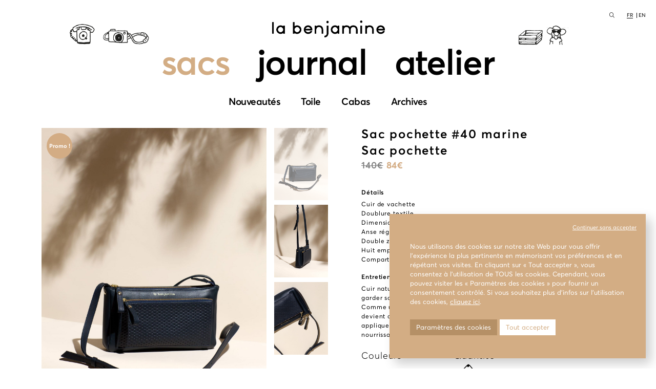

--- FILE ---
content_type: text/html; charset=UTF-8
request_url: https://www.la-benjamine.com/produit/44-bleu-marine/
body_size: 22553
content:
<!DOCTYPE html>
<html dir="ltr" lang="fr-FR" https://ogp_me/ns#"= class="no-js no-svg ">
<head>
<meta charset="UTF-8">
<meta name="viewport" content="width=device-width, initial-scale=1">
<link rel="profile" href="http://gmpg.org/xfn/11">
<link rel="shortcut icon" type="image/png" href="https://www.la-benjamine.com/wp-content/themes/benjamine/favicon.png" />

<link data-minify="1" rel="stylesheet" href="https://www.la-benjamine.com/wp-content/cache/min/1/wp-content/themes/benjamine/assets/css/jquery.fancybox.css?ver=1705572681" type='text/css'>
<link data-minify="1" rel="stylesheet" href="https://www.la-benjamine.com/wp-content/cache/min/1/ui/1.12.1/themes/base/jquery-ui.css?ver=1705572681">
<link data-minify="1" rel="stylesheet" href="https://www.la-benjamine.com/wp-content/cache/min/1/wp-content/themes/benjamine/assets/css/owl.carousel.css?ver=1705572681" type='text/css'>
<link data-minify="1" rel="stylesheet" href="https://www.la-benjamine.com/wp-content/cache/min/1/wp-content/themes/benjamine/assets/css/owl.theme.default.css?ver=1705572681" type='text/css'>
<link data-minify="1" rel="stylesheet" href="https://www.la-benjamine.com/wp-content/cache/min/1/wp-content/themes/benjamine/assets/css/jquery.mCustomScrollbar.css?ver=1705572681" type='text/css'>
<link data-minify="1" href="https://www.la-benjamine.com/wp-content/cache/min/1/wp-content/themes/benjamine/assets/fontawesome-pro-5.0.2/web-fonts-with-css/css/fontawesome-all.min.css?ver=1705572681" rel="stylesheet">
<script>(function(html){html.className = html.className.replace(/\bno-js\b/,'js')})(document.documentElement);</script>
<title>#40 -marine | La Benjamine</title><link rel="preload" as="style" href="https://fonts.googleapis.com/css?family=Roboto%3A300%2C300i%2C400%2C400i%2C500%2C500i%2C700%2C700i%7CLibre%20Franklin%3A300%2C300i%2C400%2C400i%2C600%2C600i%2C800%2C800i&#038;subset=latin%2Clatin-ext&#038;display=swap" /><link rel="stylesheet" href="https://fonts.googleapis.com/css?family=Roboto%3A300%2C300i%2C400%2C400i%2C500%2C500i%2C700%2C700i%7CLibre%20Franklin%3A300%2C300i%2C400%2C400i%2C600%2C600i%2C800%2C800i&#038;subset=latin%2Clatin-ext&#038;display=swap" media="print" onload="this.media='all'" /><noscript><link rel="stylesheet" href="https://fonts.googleapis.com/css?family=Roboto%3A300%2C300i%2C400%2C400i%2C500%2C500i%2C700%2C700i%7CLibre%20Franklin%3A300%2C300i%2C400%2C400i%2C600%2C600i%2C800%2C800i&#038;subset=latin%2Clatin-ext&#038;display=swap" /></noscript>

		<!-- All in One SEO 4.3.2 - aioseo.com -->
		<meta name="description" content="Cuir naturel brut de vachette. il est très peu enduit pour garder son aspect naturel et se patiner au fil du temps. Comme un vieux jean, c&#039;est en le portant et l&#039;usant qu&#039;il devient de plus en plus beau. Pour en prendre soin, appliquez régulièrement un lait ou une crème nourrissante incolore (à tester auparavant à l&#039;intérieur)." />
		<meta name="robots" content="max-image-preview:large" />
		<link rel="canonical" href="https://www.la-benjamine.com/produit/44-bleu-marine/" />
		<meta name="generator" content="All in One SEO (AIOSEO) 4.3.2 " />
		<meta property="og:locale" content="fr_FR" />
		<meta property="og:site_name" content="La Benjamine | Maroquinerie" />
		<meta property="og:type" content="product" />
		<meta property="og:title" content="#40 -marine | La Benjamine" />
		<meta property="og:description" content="Cuir naturel brut de vachette. il est très peu enduit pour garder son aspect naturel et se patiner au fil du temps. Comme un vieux jean, c&#039;est en le portant et l&#039;usant qu&#039;il devient de plus en plus beau. Pour en prendre soin, appliquez régulièrement un lait ou une crème nourrissante incolore (à tester auparavant à l&#039;intérieur)." />
		<meta property="og:url" content="https://www.la-benjamine.com/produit/44-bleu-marine/" />
		<meta name="twitter:card" content="summary" />
		<meta name="twitter:title" content="#40 -marine | La Benjamine" />
		<meta name="twitter:description" content="Cuir naturel brut de vachette. il est très peu enduit pour garder son aspect naturel et se patiner au fil du temps. Comme un vieux jean, c&#039;est en le portant et l&#039;usant qu&#039;il devient de plus en plus beau. Pour en prendre soin, appliquez régulièrement un lait ou une crème nourrissante incolore (à tester auparavant à l&#039;intérieur)." />
		<script type="application/ld+json" class="aioseo-schema">
			{"@context":"https:\/\/schema.org","@graph":[{"@type":"BreadcrumbList","@id":"https:\/\/www.la-benjamine.com\/produit\/44-bleu-marine\/#breadcrumblist","itemListElement":[{"@type":"ListItem","@id":"https:\/\/www.la-benjamine.com\/#listItem","position":1,"item":{"@type":"WebPage","@id":"https:\/\/www.la-benjamine.com\/","name":"Accueil","description":"D\u00e9couvrez la benjamine, notre marque de sacs en cuir cr\u00e9\u00e9s pour durer.","url":"https:\/\/www.la-benjamine.com\/"},"nextItem":"https:\/\/www.la-benjamine.com\/produit\/44-bleu-marine\/#listItem"},{"@type":"ListItem","@id":"https:\/\/www.la-benjamine.com\/produit\/44-bleu-marine\/#listItem","position":2,"item":{"@type":"WebPage","@id":"https:\/\/www.la-benjamine.com\/produit\/44-bleu-marine\/","name":"#40 -marine","description":"Cuir naturel brut de vachette. il est tr\u00e8s peu enduit pour garder son aspect naturel et se patiner au fil du temps. Comme un vieux jean, c'est en le portant et l'usant qu'il devient de plus en plus beau. Pour en prendre soin, appliquez r\u00e9guli\u00e8rement un lait ou une cr\u00e8me nourrissante incolore (\u00e0 tester auparavant \u00e0 l'int\u00e9rieur).","url":"https:\/\/www.la-benjamine.com\/produit\/44-bleu-marine\/"},"previousItem":"https:\/\/www.la-benjamine.com\/#listItem"}]},{"@type":"ItemPage","@id":"https:\/\/www.la-benjamine.com\/produit\/44-bleu-marine\/#itempage","url":"https:\/\/www.la-benjamine.com\/produit\/44-bleu-marine\/","name":"#40 -marine | La Benjamine","description":"Cuir naturel brut de vachette. il est tr\u00e8s peu enduit pour garder son aspect naturel et se patiner au fil du temps. Comme un vieux jean, c'est en le portant et l'usant qu'il devient de plus en plus beau. Pour en prendre soin, appliquez r\u00e9guli\u00e8rement un lait ou une cr\u00e8me nourrissante incolore (\u00e0 tester auparavant \u00e0 l'int\u00e9rieur).","inLanguage":"fr-FR","isPartOf":{"@id":"https:\/\/www.la-benjamine.com\/#website"},"breadcrumb":{"@id":"https:\/\/www.la-benjamine.com\/produit\/44-bleu-marine\/#breadcrumblist"},"author":{"@id":"https:\/\/www.la-benjamine.com\/author\/benj_admin\/#author"},"creator":{"@id":"https:\/\/www.la-benjamine.com\/author\/benj_admin\/#author"},"image":{"@type":"ImageObject","url":"https:\/\/www.la-benjamine.com\/wp-content\/uploads\/2018\/01\/LBJ_labenjamine_sac_pochette_40_bleu_face.jpg","@id":"https:\/\/www.la-benjamine.com\/#mainImage","width":1855,"height":2500},"primaryImageOfPage":{"@id":"https:\/\/www.la-benjamine.com\/produit\/44-bleu-marine\/#mainImage"},"datePublished":"2018-02-28T18:08:42+01:00","dateModified":"2024-07-27T12:27:53+02:00"},{"@type":"Organization","@id":"https:\/\/www.la-benjamine.com\/#organization","name":"La Benjamine","url":"https:\/\/www.la-benjamine.com\/","logo":{"@type":"ImageObject","url":"https:\/\/www.la-benjamine.com\/wp-content\/uploads\/2023\/04\/Sigle-LBJ.jpg","@id":"https:\/\/www.la-benjamine.com\/#organizationLogo","width":1080,"height":1080},"image":{"@id":"https:\/\/www.la-benjamine.com\/#organizationLogo"},"sameAs":["https:\/\/www.instagram.com\/labenjamine_maroquinerie\/"]},{"@type":"Person","@id":"https:\/\/www.la-benjamine.com\/author\/benj_admin\/#author","url":"https:\/\/www.la-benjamine.com\/author\/benj_admin\/","name":"benj_admin","image":{"@type":"ImageObject","@id":"https:\/\/www.la-benjamine.com\/produit\/44-bleu-marine\/#authorImage","url":"https:\/\/secure.gravatar.com\/avatar\/f00f4c4b16da8f43e6c14a65630495ce?s=96&d=mm&r=g","width":96,"height":96,"caption":"benj_admin"}},{"@type":"WebSite","@id":"https:\/\/www.la-benjamine.com\/#website","url":"https:\/\/www.la-benjamine.com\/","name":"La Benjamine","description":"Maroquinerie","inLanguage":"fr-FR","publisher":{"@id":"https:\/\/www.la-benjamine.com\/#organization"}}]}
		</script>
		<!-- All in One SEO -->

<link rel="alternate" hreflang="fr" href="https://www.la-benjamine.com/produit/44-bleu-marine/" />
<link rel="alternate" hreflang="en" href="https://www.la-benjamine.com/en/produit/44-bleu-marine/" />
<link rel="alternate" hreflang="x-default" href="https://www.la-benjamine.com/produit/44-bleu-marine/" />
<script>window._wca = window._wca || [];</script>
<link rel='dns-prefetch' href='//stats.wp.com' />
<link rel='dns-prefetch' href='//a.omappapi.com' />
<link rel='dns-prefetch' href='//fonts.googleapis.com' />
<link href='https://fonts.gstatic.com' crossorigin rel='preconnect' />
<link rel="alternate" type="application/rss+xml" title="La Benjamine &raquo; Flux" href="https://www.la-benjamine.com/feed/" />
<style type="text/css">
img.wp-smiley,
img.emoji {
	display: inline !important;
	border: none !important;
	box-shadow: none !important;
	height: 1em !important;
	width: 1em !important;
	margin: 0 0.07em !important;
	vertical-align: -0.1em !important;
	background: none !important;
	padding: 0 !important;
}
</style>
	<link rel='stylesheet' id='wp-block-library-css' href='https://www.la-benjamine.com/wp-includes/css/dist/block-library/style.min.css?ver=4e0e369377d30343597e1488de22a420' type='text/css' media='all' />
<style id='wp-block-library-inline-css' type='text/css'>
.has-text-align-justify{text-align:justify;}
</style>
<link rel='stylesheet' id='mediaelement-css' href='https://www.la-benjamine.com/wp-includes/js/mediaelement/mediaelementplayer-legacy.min.css?ver=4.2.17' type='text/css' media='all' />
<link rel='stylesheet' id='wp-mediaelement-css' href='https://www.la-benjamine.com/wp-includes/js/mediaelement/wp-mediaelement.min.css?ver=4e0e369377d30343597e1488de22a420' type='text/css' media='all' />
<link data-minify="1" rel='stylesheet' id='wc-blocks-vendors-style-css' href='https://www.la-benjamine.com/wp-content/cache/min/1/wp-content/plugins/woocommerce/packages/woocommerce-blocks/build/wc-blocks-vendors-style.css?ver=1705572681' type='text/css' media='all' />
<link data-minify="1" rel='stylesheet' id='wc-blocks-style-css' href='https://www.la-benjamine.com/wp-content/cache/min/1/wp-content/plugins/woocommerce/packages/woocommerce-blocks/build/wc-blocks-style.css?ver=1705572681' type='text/css' media='all' />
<link rel='stylesheet' id='classic-theme-styles-css' href='https://www.la-benjamine.com/wp-includes/css/classic-themes.min.css?ver=1' type='text/css' media='all' />
<style id='global-styles-inline-css' type='text/css'>
body{--wp--preset--color--black: #000000;--wp--preset--color--cyan-bluish-gray: #abb8c3;--wp--preset--color--white: #ffffff;--wp--preset--color--pale-pink: #f78da7;--wp--preset--color--vivid-red: #cf2e2e;--wp--preset--color--luminous-vivid-orange: #ff6900;--wp--preset--color--luminous-vivid-amber: #fcb900;--wp--preset--color--light-green-cyan: #7bdcb5;--wp--preset--color--vivid-green-cyan: #00d084;--wp--preset--color--pale-cyan-blue: #8ed1fc;--wp--preset--color--vivid-cyan-blue: #0693e3;--wp--preset--color--vivid-purple: #9b51e0;--wp--preset--gradient--vivid-cyan-blue-to-vivid-purple: linear-gradient(135deg,rgba(6,147,227,1) 0%,rgb(155,81,224) 100%);--wp--preset--gradient--light-green-cyan-to-vivid-green-cyan: linear-gradient(135deg,rgb(122,220,180) 0%,rgb(0,208,130) 100%);--wp--preset--gradient--luminous-vivid-amber-to-luminous-vivid-orange: linear-gradient(135deg,rgba(252,185,0,1) 0%,rgba(255,105,0,1) 100%);--wp--preset--gradient--luminous-vivid-orange-to-vivid-red: linear-gradient(135deg,rgba(255,105,0,1) 0%,rgb(207,46,46) 100%);--wp--preset--gradient--very-light-gray-to-cyan-bluish-gray: linear-gradient(135deg,rgb(238,238,238) 0%,rgb(169,184,195) 100%);--wp--preset--gradient--cool-to-warm-spectrum: linear-gradient(135deg,rgb(74,234,220) 0%,rgb(151,120,209) 20%,rgb(207,42,186) 40%,rgb(238,44,130) 60%,rgb(251,105,98) 80%,rgb(254,248,76) 100%);--wp--preset--gradient--blush-light-purple: linear-gradient(135deg,rgb(255,206,236) 0%,rgb(152,150,240) 100%);--wp--preset--gradient--blush-bordeaux: linear-gradient(135deg,rgb(254,205,165) 0%,rgb(254,45,45) 50%,rgb(107,0,62) 100%);--wp--preset--gradient--luminous-dusk: linear-gradient(135deg,rgb(255,203,112) 0%,rgb(199,81,192) 50%,rgb(65,88,208) 100%);--wp--preset--gradient--pale-ocean: linear-gradient(135deg,rgb(255,245,203) 0%,rgb(182,227,212) 50%,rgb(51,167,181) 100%);--wp--preset--gradient--electric-grass: linear-gradient(135deg,rgb(202,248,128) 0%,rgb(113,206,126) 100%);--wp--preset--gradient--midnight: linear-gradient(135deg,rgb(2,3,129) 0%,rgb(40,116,252) 100%);--wp--preset--duotone--dark-grayscale: url('#wp-duotone-dark-grayscale');--wp--preset--duotone--grayscale: url('#wp-duotone-grayscale');--wp--preset--duotone--purple-yellow: url('#wp-duotone-purple-yellow');--wp--preset--duotone--blue-red: url('#wp-duotone-blue-red');--wp--preset--duotone--midnight: url('#wp-duotone-midnight');--wp--preset--duotone--magenta-yellow: url('#wp-duotone-magenta-yellow');--wp--preset--duotone--purple-green: url('#wp-duotone-purple-green');--wp--preset--duotone--blue-orange: url('#wp-duotone-blue-orange');--wp--preset--font-size--small: 13px;--wp--preset--font-size--medium: 20px;--wp--preset--font-size--large: 36px;--wp--preset--font-size--x-large: 42px;--wp--preset--spacing--20: 0.44rem;--wp--preset--spacing--30: 0.67rem;--wp--preset--spacing--40: 1rem;--wp--preset--spacing--50: 1.5rem;--wp--preset--spacing--60: 2.25rem;--wp--preset--spacing--70: 3.38rem;--wp--preset--spacing--80: 5.06rem;}:where(.is-layout-flex){gap: 0.5em;}body .is-layout-flow > .alignleft{float: left;margin-inline-start: 0;margin-inline-end: 2em;}body .is-layout-flow > .alignright{float: right;margin-inline-start: 2em;margin-inline-end: 0;}body .is-layout-flow > .aligncenter{margin-left: auto !important;margin-right: auto !important;}body .is-layout-constrained > .alignleft{float: left;margin-inline-start: 0;margin-inline-end: 2em;}body .is-layout-constrained > .alignright{float: right;margin-inline-start: 2em;margin-inline-end: 0;}body .is-layout-constrained > .aligncenter{margin-left: auto !important;margin-right: auto !important;}body .is-layout-constrained > :where(:not(.alignleft):not(.alignright):not(.alignfull)){max-width: var(--wp--style--global--content-size);margin-left: auto !important;margin-right: auto !important;}body .is-layout-constrained > .alignwide{max-width: var(--wp--style--global--wide-size);}body .is-layout-flex{display: flex;}body .is-layout-flex{flex-wrap: wrap;align-items: center;}body .is-layout-flex > *{margin: 0;}:where(.wp-block-columns.is-layout-flex){gap: 2em;}.has-black-color{color: var(--wp--preset--color--black) !important;}.has-cyan-bluish-gray-color{color: var(--wp--preset--color--cyan-bluish-gray) !important;}.has-white-color{color: var(--wp--preset--color--white) !important;}.has-pale-pink-color{color: var(--wp--preset--color--pale-pink) !important;}.has-vivid-red-color{color: var(--wp--preset--color--vivid-red) !important;}.has-luminous-vivid-orange-color{color: var(--wp--preset--color--luminous-vivid-orange) !important;}.has-luminous-vivid-amber-color{color: var(--wp--preset--color--luminous-vivid-amber) !important;}.has-light-green-cyan-color{color: var(--wp--preset--color--light-green-cyan) !important;}.has-vivid-green-cyan-color{color: var(--wp--preset--color--vivid-green-cyan) !important;}.has-pale-cyan-blue-color{color: var(--wp--preset--color--pale-cyan-blue) !important;}.has-vivid-cyan-blue-color{color: var(--wp--preset--color--vivid-cyan-blue) !important;}.has-vivid-purple-color{color: var(--wp--preset--color--vivid-purple) !important;}.has-black-background-color{background-color: var(--wp--preset--color--black) !important;}.has-cyan-bluish-gray-background-color{background-color: var(--wp--preset--color--cyan-bluish-gray) !important;}.has-white-background-color{background-color: var(--wp--preset--color--white) !important;}.has-pale-pink-background-color{background-color: var(--wp--preset--color--pale-pink) !important;}.has-vivid-red-background-color{background-color: var(--wp--preset--color--vivid-red) !important;}.has-luminous-vivid-orange-background-color{background-color: var(--wp--preset--color--luminous-vivid-orange) !important;}.has-luminous-vivid-amber-background-color{background-color: var(--wp--preset--color--luminous-vivid-amber) !important;}.has-light-green-cyan-background-color{background-color: var(--wp--preset--color--light-green-cyan) !important;}.has-vivid-green-cyan-background-color{background-color: var(--wp--preset--color--vivid-green-cyan) !important;}.has-pale-cyan-blue-background-color{background-color: var(--wp--preset--color--pale-cyan-blue) !important;}.has-vivid-cyan-blue-background-color{background-color: var(--wp--preset--color--vivid-cyan-blue) !important;}.has-vivid-purple-background-color{background-color: var(--wp--preset--color--vivid-purple) !important;}.has-black-border-color{border-color: var(--wp--preset--color--black) !important;}.has-cyan-bluish-gray-border-color{border-color: var(--wp--preset--color--cyan-bluish-gray) !important;}.has-white-border-color{border-color: var(--wp--preset--color--white) !important;}.has-pale-pink-border-color{border-color: var(--wp--preset--color--pale-pink) !important;}.has-vivid-red-border-color{border-color: var(--wp--preset--color--vivid-red) !important;}.has-luminous-vivid-orange-border-color{border-color: var(--wp--preset--color--luminous-vivid-orange) !important;}.has-luminous-vivid-amber-border-color{border-color: var(--wp--preset--color--luminous-vivid-amber) !important;}.has-light-green-cyan-border-color{border-color: var(--wp--preset--color--light-green-cyan) !important;}.has-vivid-green-cyan-border-color{border-color: var(--wp--preset--color--vivid-green-cyan) !important;}.has-pale-cyan-blue-border-color{border-color: var(--wp--preset--color--pale-cyan-blue) !important;}.has-vivid-cyan-blue-border-color{border-color: var(--wp--preset--color--vivid-cyan-blue) !important;}.has-vivid-purple-border-color{border-color: var(--wp--preset--color--vivid-purple) !important;}.has-vivid-cyan-blue-to-vivid-purple-gradient-background{background: var(--wp--preset--gradient--vivid-cyan-blue-to-vivid-purple) !important;}.has-light-green-cyan-to-vivid-green-cyan-gradient-background{background: var(--wp--preset--gradient--light-green-cyan-to-vivid-green-cyan) !important;}.has-luminous-vivid-amber-to-luminous-vivid-orange-gradient-background{background: var(--wp--preset--gradient--luminous-vivid-amber-to-luminous-vivid-orange) !important;}.has-luminous-vivid-orange-to-vivid-red-gradient-background{background: var(--wp--preset--gradient--luminous-vivid-orange-to-vivid-red) !important;}.has-very-light-gray-to-cyan-bluish-gray-gradient-background{background: var(--wp--preset--gradient--very-light-gray-to-cyan-bluish-gray) !important;}.has-cool-to-warm-spectrum-gradient-background{background: var(--wp--preset--gradient--cool-to-warm-spectrum) !important;}.has-blush-light-purple-gradient-background{background: var(--wp--preset--gradient--blush-light-purple) !important;}.has-blush-bordeaux-gradient-background{background: var(--wp--preset--gradient--blush-bordeaux) !important;}.has-luminous-dusk-gradient-background{background: var(--wp--preset--gradient--luminous-dusk) !important;}.has-pale-ocean-gradient-background{background: var(--wp--preset--gradient--pale-ocean) !important;}.has-electric-grass-gradient-background{background: var(--wp--preset--gradient--electric-grass) !important;}.has-midnight-gradient-background{background: var(--wp--preset--gradient--midnight) !important;}.has-small-font-size{font-size: var(--wp--preset--font-size--small) !important;}.has-medium-font-size{font-size: var(--wp--preset--font-size--medium) !important;}.has-large-font-size{font-size: var(--wp--preset--font-size--large) !important;}.has-x-large-font-size{font-size: var(--wp--preset--font-size--x-large) !important;}
.wp-block-navigation a:where(:not(.wp-element-button)){color: inherit;}
:where(.wp-block-columns.is-layout-flex){gap: 2em;}
.wp-block-pullquote{font-size: 1.5em;line-height: 1.6;}
</style>
<link data-minify="1" rel='stylesheet' id='cookie-law-info-css' href='https://www.la-benjamine.com/wp-content/cache/min/1/wp-content/plugins/cookie-law-info/public/css/cookie-law-info-public.css?ver=1705572681' type='text/css' media='all' />
<link data-minify="1" rel='stylesheet' id='cookie-law-info-gdpr-css' href='https://www.la-benjamine.com/wp-content/cache/min/1/wp-content/plugins/cookie-law-info/public/css/cookie-law-info-gdpr.css?ver=1705572681' type='text/css' media='all' />
<link data-minify="1" rel='stylesheet' id='wpml-blocks-css' href='https://www.la-benjamine.com/wp-content/cache/min/1/wp-content/plugins/sitepress-multilingual-cms/dist/css/blocks/styles.css?ver=1705572681' type='text/css' media='all' />
<link data-minify="1" rel='stylesheet' id='woocommerce-layout-css' href='https://www.la-benjamine.com/wp-content/cache/min/1/wp-content/plugins/woocommerce/assets/css/woocommerce-layout.css?ver=1705572681' type='text/css' media='all' />
<style id='woocommerce-layout-inline-css' type='text/css'>

	.infinite-scroll .woocommerce-pagination {
		display: none;
	}
</style>
<link data-minify="1" rel='stylesheet' id='woocommerce-smallscreen-css' href='https://www.la-benjamine.com/wp-content/cache/min/1/wp-content/plugins/woocommerce/assets/css/woocommerce-smallscreen.css?ver=1705572681' type='text/css' media='only screen and (max-width: 768px)' />
<link data-minify="1" rel='stylesheet' id='woocommerce-general-css' href='https://www.la-benjamine.com/wp-content/cache/min/1/wp-content/plugins/woocommerce/assets/css/woocommerce.css?ver=1705572681' type='text/css' media='all' />
<style id='woocommerce-inline-inline-css' type='text/css'>
.woocommerce form .form-row .required { visibility: visible; }
</style>
<link rel='stylesheet' id='wpiu_wpiu-css' href='https://www.la-benjamine.com/wp-content/plugins/wp-image-utils/css/wpiu.css?ver=0.3.4' type='text/css' media='all' />
<link rel='stylesheet' id='wpml-legacy-horizontal-list-0-css' href='//www.la-benjamine.com/wp-content/plugins/sitepress-multilingual-cms/templates/language-switchers/legacy-list-horizontal/style.min.css?ver=1' type='text/css' media='all' />
<link rel='stylesheet' id='wpml-menu-item-0-css' href='//www.la-benjamine.com/wp-content/plugins/sitepress-multilingual-cms/templates/language-switchers/menu-item/style.min.css?ver=1' type='text/css' media='all' />

<link data-minify="1" rel='stylesheet' id='twentyseventeen-style-css' href='https://www.la-benjamine.com/wp-content/cache/min/1/wp-content/themes/benjamine/style.css?ver=1705572681' type='text/css' media='all' />
<!--[if lt IE 9]>
<link rel='stylesheet' id='twentyseventeen-ie8-css' href='https://www.la-benjamine.com/wp-content/themes/benjamine/assets/css/ie8.css?ver=1.0' type='text/css' media='all' />
<![endif]-->
<link data-minify="1" rel='stylesheet' id='stock_alert_frontend_css-css' href='https://www.la-benjamine.com/wp-content/cache/min/1/wp-content/plugins/woocommerce-product-stock-alert/assets/frontend/css/frontend.css?ver=1705572841' type='text/css' media='all' />
<link data-minify="1" rel='stylesheet' id='stripe_styles-css' href='https://www.la-benjamine.com/wp-content/cache/min/1/wp-content/plugins/woocommerce-gateway-stripe/assets/css/stripe-styles.css?ver=1705572841' type='text/css' media='all' />
<link data-minify="1" rel='stylesheet' id='jetpack_css-css' href='https://www.la-benjamine.com/wp-content/cache/min/1/wp-content/plugins/jetpack/css/jetpack.css?ver=1705572681' type='text/css' media='all' />
<script type='text/javascript' src='https://www.la-benjamine.com/wp-includes/js/jquery/jquery.min.js?ver=3.6.1' id='jquery-core-js'></script>
<script type='text/javascript' src='https://www.la-benjamine.com/wp-includes/js/jquery/jquery-migrate.min.js?ver=3.3.2' id='jquery-migrate-js'></script>
<script type='text/javascript' id='cookie-law-info-js-extra'>
/* <![CDATA[ */
var Cli_Data = {"nn_cookie_ids":[],"cookielist":[],"non_necessary_cookies":{"analytics":["_gat","__utm*","_gid","_ga","_gat_gtag_UA_*_*","_gali"],"advertisement":["_fbp","mailchimp_landing_site"]},"ccpaEnabled":"","ccpaRegionBased":"","ccpaBarEnabled":"","strictlyEnabled":["necessary","obligatoire"],"ccpaType":"gdpr","js_blocking":"1","custom_integration":"","triggerDomRefresh":"","secure_cookies":""};
var cli_cookiebar_settings = {"animate_speed_hide":"500","animate_speed_show":"500","background":"#d3ad84","border":"#b1a6a6c2","border_on":"","button_1_button_colour":"#61a229","button_1_button_hover":"#4e8221","button_1_link_colour":"#fff","button_1_as_button":"1","button_1_new_win":"","button_2_button_colour":"#333","button_2_button_hover":"#292929","button_2_link_colour":"#ffffff","button_2_as_button":"","button_2_hidebar":"","button_3_button_colour":"#000000","button_3_button_hover":"#000000","button_3_link_colour":"#ffffff","button_3_as_button":"","button_3_new_win":"","button_4_button_colour":"#b59066","button_4_button_hover":"#917352","button_4_link_colour":"#ffffff","button_4_as_button":"1","button_7_button_colour":"#ffffff","button_7_button_hover":"#cccccc","button_7_link_colour":"#d3ad84","button_7_as_button":"1","button_7_new_win":"","font_family":"inherit","header_fix":"","notify_animate_hide":"1","notify_animate_show":"","notify_div_id":"#cookie-law-info-bar","notify_position_horizontal":"right","notify_position_vertical":"bottom","scroll_close":"","scroll_close_reload":"","accept_close_reload":"1","reject_close_reload":"1","showagain_tab":"","showagain_background":"#fff","showagain_border":"#000","showagain_div_id":"#cookie-law-info-again","showagain_x_position":"100px","text":"#ffffff","show_once_yn":"","show_once":"10000","logging_on":"","as_popup":"","popup_overlay":"1","bar_heading_text":"","cookie_bar_as":"banner","popup_showagain_position":"bottom-right","widget_position":"left"};
var log_object = {"ajax_url":"https:\/\/www.la-benjamine.com\/wp-admin\/admin-ajax.php"};
/* ]]> */
</script>
<script data-minify="1" type='text/javascript' src='https://www.la-benjamine.com/wp-content/cache/min/1/wp-content/plugins/cookie-law-info/public/js/cookie-law-info-public.js?ver=1705572681' id='cookie-law-info-js'></script>
<script type='text/javascript' src='https://www.googletagmanager.com/gtag/js?id=G-4FTBG944Z8' id='google-tag-manager-js'></script>
<script type='text/javascript' id='google-tag-manager-js-after'>
	window.dataLayer = window.dataLayer || [];
	function gtag(){dataLayer.push(arguments);}
	gtag('js', new Date());
	gtag('config', 'G-4FTBG944Z8', { 'send_page_view': false });
</script>
<script defer type='text/javascript' src='https://stats.wp.com/s-202603.js' id='woocommerce-analytics-js'></script>
<!--[if lt IE 9]>
<script type='text/javascript' src='https://www.la-benjamine.com/wp-content/themes/benjamine/assets/js/html5.js?ver=3.7.3' id='html5-js'></script>
<![endif]-->
<script type='text/javascript' id='woocommerce-tokenization-form-js-extra'>
/* <![CDATA[ */
var wc_tokenization_form_params = {"is_registration_required":"","is_logged_in":""};
/* ]]> */
</script>
<script type='text/javascript' src='https://www.la-benjamine.com/wp-content/plugins/woocommerce/assets/js/frontend/tokenization-form.min.js?ver=7.4.1' id='woocommerce-tokenization-form-js'></script>
<link rel="https://api.w.org/" href="https://www.la-benjamine.com/wp-json/" /><link rel="alternate" type="application/json" href="https://www.la-benjamine.com/wp-json/wp/v2/product/638" /><link rel="EditURI" type="application/rsd+xml" title="RSD" href="https://www.la-benjamine.com/xmlrpc.php?rsd" />
<link rel="wlwmanifest" type="application/wlwmanifest+xml" href="https://www.la-benjamine.com/wp-includes/wlwmanifest.xml" />

<link rel='shortlink' href='https://www.la-benjamine.com/?p=638' />
<link rel="alternate" type="application/json+oembed" href="https://www.la-benjamine.com/wp-json/oembed/1.0/embed?url=https%3A%2F%2Fwww.la-benjamine.com%2Fproduit%2F44-bleu-marine%2F" />
<link rel="alternate" type="text/xml+oembed" href="https://www.la-benjamine.com/wp-json/oembed/1.0/embed?url=https%3A%2F%2Fwww.la-benjamine.com%2Fproduit%2F44-bleu-marine%2F&#038;format=xml" />
<!-- Google tag (gtag.js) -->
<script type="text/plain" data-cli-class="cli-blocker-script"  data-cli-script-type="analytics" data-cli-block="true"  data-cli-element-position="head" async src="https://www.googletagmanager.com/gtag/js?id=G-4FTBG944Z8"></script>
<script type="text/plain" data-cli-class="cli-blocker-script"  data-cli-script-type="analytics" data-cli-block="true"  data-cli-element-position="head">
  window.dataLayer = window.dataLayer || [];
  function gtag(){dataLayer.push(arguments);}
  gtag('js', new Date());

  gtag('config', 'G-4FTBG944Z8');
</script><!-- Facebook Pixel Code -->
<script type="text/plain" data-cli-class="cli-blocker-script"  data-cli-script-type="advertisement" data-cli-block="true"  data-cli-element-position="head">
!function(f,b,e,v,n,t,s)
{if(f.fbq)return;n=f.fbq=function(){n.callMethod?
n.callMethod.apply(n,arguments):n.queue.push(arguments)};
if(!f._fbq)f._fbq=n;n.push=n;n.loaded=!0;n.version='2.0';
n.queue=[];t=b.createElement(e);t.async=!0;
t.src=v;s=b.getElementsByTagName(e)[0];
s.parentNode.insertBefore(t,s)}(window,document,'script',
'https://connect.facebook.net/en_US/fbevents.js');
fbq('init', '1302280049904623'); 
fbq('track', 'PageView');
fbq('init', '193270168219583'); 
fbq('track', 'PageView');
</script>
<noscript>
<img height="1" width="1" src="https://www.facebook.com/tr?id=1302280049904623&ev=PageView&noscript=1"/>
<img height="1" width="1" src="https://www.facebook.com/tr?id=193270168219583&ev=PageView&noscript=1"/>
</noscript>
<!-- End Facebook Pixel Code --><meta name="generator" content="WPML ver:4.6.0 stt:1,4;" />
	<style>img#wpstats{display:none}</style>
			<noscript><style>.woocommerce-product-gallery{ opacity: 1 !important; }</style></noscript>
	<style>
			button.alert_button_hover:hover, button.unsubscribe_button:hover {
				background: fbfbfb !important;
				color: fbfbfb !important;
				border-color: fbfbfb !important;
			}
		</style>			<script  type="text/javascript">
				!function(f,b,e,v,n,t,s){if(f.fbq)return;n=f.fbq=function(){n.callMethod?
					n.callMethod.apply(n,arguments):n.queue.push(arguments)};if(!f._fbq)f._fbq=n;
					n.push=n;n.loaded=!0;n.version='2.0';n.queue=[];t=b.createElement(e);t.async=!0;
					t.src=v;s=b.getElementsByTagName(e)[0];s.parentNode.insertBefore(t,s)}(window,
					document,'script','https://connect.facebook.net/en_US/fbevents.js');
			</script>
			<!-- WooCommerce Facebook Integration Begin -->
			<script  type="text/javascript">

				fbq('init', '193270168219583', {}, {
    "agent": "woocommerce-7.4.1-3.0.14"
});

				fbq( 'track', 'PageView', {
    "source": "woocommerce",
    "version": "7.4.1",
    "pluginVersion": "3.0.14"
} );

				document.addEventListener( 'DOMContentLoaded', function() {
					jQuery && jQuery( function( $ ) {
						// Insert placeholder for events injected when a product is added to the cart through AJAX.
						$( document.body ).append( '<div class=\"wc-facebook-pixel-event-placeholder\"></div>' );
					} );
				}, false );

			</script>
			<!-- WooCommerce Facebook Integration End -->
			<!-- WooCommerce Google Analytics Integration -->
		<script type='text/javascript'>
			var gaProperty = 'G-4FTBG944Z8';
			var disableStr = 'ga-disable-' + gaProperty;
			if ( document.cookie.indexOf( disableStr + '=true' ) > -1 ) {
				window[disableStr] = true;
			}
			function gaOptout() {
				document.cookie = disableStr + '=true; expires=Thu, 31 Dec 2099 23:59:59 UTC; path=/';
				window[disableStr] = true;
			}
		</script><script async src="https://www.googletagmanager.com/gtag/js?id=G-4FTBG944Z8"></script>
		<script>
		window.dataLayer = window.dataLayer || [];
		function gtag(){dataLayer.push(arguments);}
		gtag('js', new Date());
		gtag('set', 'developer_id.dOGY3NW', true);

		gtag('config', 'G-4FTBG944Z8', {
			'allow_google_signals': false,
			'link_attribution': true,
			'anonymize_ip': true,
			'linker':{
				'domains': [],
				'allow_incoming': false,
			},
			'custom_map': {
				'dimension1': 'logged_in'
			},
			'logged_in': 'no'
		} );

		
		</script>
		
		<!-- /WooCommerce Google Analytics Integration --><noscript><style id="rocket-lazyload-nojs-css">.rll-youtube-player, [data-lazy-src]{display:none !important;}</style></noscript><script src="https://www.la-benjamine.com/wp-content/themes/benjamine/assets/js/jquery.lazyload.min.js"></script>
<script data-minify="1" src="https://www.la-benjamine.com/wp-content/cache/min/1/wp-content/themes/benjamine/assets/js/jquery.cookie.js?ver=1705572681"></script>
<script data-minify="1" src="https://www.la-benjamine.com/wp-content/cache/min/1/wp-content/themes/benjamine/assets/js/jquery.matchHeight.js?ver=1705572681"></script>
<script src="https://www.la-benjamine.com/wp-content/themes/benjamine/assets/js/owl.carousel.min.js"></script>
<script src="https://www.la-benjamine.com/wp-content/themes/benjamine/assets/js/jquery.fancybox.min.js"></script>
<script src="https://www.la-benjamine.com/wp-content/themes/benjamine/assets/js/jquery.mCustomScrollbar.concat.min.js"></script>
<script data-minify="1" src="https://www.la-benjamine.com/wp-content/cache/min/1/ui/1.12.1/jquery-ui.js?ver=1705572681"></script>
<script data-minify="1" src="https://www.la-benjamine.com/wp-content/cache/min/1/wp-content/themes/benjamine/assets/js/script.js?ver=1705572681"></script>

</head>
<body class="product-template-default single single-product postid-638 theme-benjamine woocommerce woocommerce-page woocommerce-no-js has-header-image colors-light">
<div id="page" class="site popi fr">

	<header id="masthead" class="site-header" role="banner">
		<div class="supertop">
			<div class="menu-top-container"><ul id="menu-top" class="top-menu"><li id="menu-item-2328" class="searchy menu-item menu-item-type-custom menu-item-object-custom menu-item-2328"><a href="#"><span><i class="fal fa-search"></i></span></a></li>
<li id="menu-item-wpml-ls-17-fr" class="menu-item wpml-ls-slot-17 wpml-ls-item wpml-ls-item-fr wpml-ls-current-language wpml-ls-menu-item wpml-ls-first-item menu-item-type-wpml_ls_menu_item menu-item-object-wpml_ls_menu_item menu-item-wpml-ls-17-fr"><a title="FR" href="https://www.la-benjamine.com/produit/44-bleu-marine/"><span><span class="wpml-ls-display">FR</span></span></a></li>
<li id="menu-item-wpml-ls-17-en" class="menu-item wpml-ls-slot-17 wpml-ls-item wpml-ls-item-en wpml-ls-menu-item wpml-ls-last-item menu-item-type-wpml_ls_menu_item menu-item-object-wpml_ls_menu_item menu-item-wpml-ls-17-en"><a title="EN" href="https://www.la-benjamine.com/en/produit/44-bleu-marine/"><span><span class="wpml-ls-display">EN</span></span></a></li>
</ul></div>			<div class="clear"></div>
		</div>
		<div id="nav-icon3">
		  <span></span>
		  <span></span>
		  <span></span>
		  <span></span>
		</div>
		<a href="https://www.la-benjamine.com/basket/" class="moby illus panier  "><span>panier</span></a>
		<h1 class="site-title"><a href="https://www.la-benjamine.com/" rel="home">La Benjamine</a></h1>
		<div class="wrapper wrapperxl">
			<div class="menu">
				<div class="leftmenu">
					<a href="#" class="illus conty"><span>contact</span></a>
					<a href="https://www.instagram.com/labenjamine_maroquinerie/" target="_blank" class="illus insta"><span>instagram</span></a>
				</div>
				<div class="menu-main-container"><ul id="menu-main" class="main-menu"><li id="menu-item-44" class="bagy menu-item menu-item-type-post_type menu-item-object-page menu-item-has-children menu-item-44"><a href="https://www.la-benjamine.com/sacs/"><span>Sacs</span></a>
<ul class="sub-menu">
	<li id="menu-item-40982" class="menu-item menu-item-type-taxonomy menu-item-object-product_cat menu-item-40982"><a href="https://www.la-benjamine.com/categorie-produit/sacs/nouveautes/"><span>Nouveautés</span></a></li>
	<li id="menu-item-39970" class="menu-item menu-item-type-taxonomy menu-item-object-product_cat menu-item-39970"><a href="https://www.la-benjamine.com/categorie-produit/sacs/toile/"><span>Toile</span></a></li>
	<li id="menu-item-21173" class="menu-item menu-item-type-taxonomy menu-item-object-product_cat menu-item-21173"><a href="https://www.la-benjamine.com/categorie-produit/sacs/cabas/"><span>Cabas</span></a></li>
	<li id="menu-item-40983" class="menu-item menu-item-type-taxonomy menu-item-object-product_cat current-product-ancestor current-menu-parent current-product-parent menu-item-40983"><a href="https://www.la-benjamine.com/categorie-produit/sacs/archives/"><span>archives</span></a></li>
</ul>
</li>
<li id="menu-item-45" class="menu-item menu-item-type-post_type menu-item-object-page menu-item-has-children menu-item-45"><a href="https://www.la-benjamine.com/origines/"><span>Journal</span></a>
<ul class="sub-menu">
	<li id="menu-item-21171" class="menu-item menu-item-type-post_type menu-item-object-page menu-item-21171"><a href="https://www.la-benjamine.com/origines/"><span>Origines</span></a></li>
	<li id="menu-item-21525" class="menu-item menu-item-type-post_type menu-item-object-page menu-item-21525"><a href="https://www.la-benjamine.com/vide-ton-sac/"><span>Vide ton sac</span></a></li>
</ul>
</li>
<li id="menu-item-4084" class="menu-item menu-item-type-post_type menu-item-object-page menu-item-4084"><a href="https://www.la-benjamine.com/atelier/"><span>Atelier</span></a></li>
</ul></div>				<div class="rightmenu">
					<a href="https://www.la-benjamine.com/basket/" class="illus panier  "><span>panier</span></a>
					<a href="#" class="illus account acounty "><span>compte</span></a>
				</div>
			</div>
		</div>
		<div class="menumobile">
			<div class="emblem"></div>
			<div class="menu-main-container"><ul id="menu-main-1" class="main-menu"><li class="bagy menu-item menu-item-type-post_type menu-item-object-page menu-item-has-children menu-item-44"><a href="https://www.la-benjamine.com/sacs/"><span>Sacs</span></a>
<ul class="sub-menu">
	<li class="menu-item menu-item-type-taxonomy menu-item-object-product_cat menu-item-40982"><a href="https://www.la-benjamine.com/categorie-produit/sacs/nouveautes/"><span>Nouveautés</span></a></li>
	<li class="menu-item menu-item-type-taxonomy menu-item-object-product_cat menu-item-39970"><a href="https://www.la-benjamine.com/categorie-produit/sacs/toile/"><span>Toile</span></a></li>
	<li class="menu-item menu-item-type-taxonomy menu-item-object-product_cat menu-item-21173"><a href="https://www.la-benjamine.com/categorie-produit/sacs/cabas/"><span>Cabas</span></a></li>
	<li class="menu-item menu-item-type-taxonomy menu-item-object-product_cat current-product-ancestor current-menu-parent current-product-parent menu-item-40983"><a href="https://www.la-benjamine.com/categorie-produit/sacs/archives/"><span>archives</span></a></li>
</ul>
</li>
<li class="menu-item menu-item-type-post_type menu-item-object-page menu-item-has-children menu-item-45"><a href="https://www.la-benjamine.com/origines/"><span>Journal</span></a>
<ul class="sub-menu">
	<li class="menu-item menu-item-type-post_type menu-item-object-page menu-item-21171"><a href="https://www.la-benjamine.com/origines/"><span>Origines</span></a></li>
	<li class="menu-item menu-item-type-post_type menu-item-object-page menu-item-21525"><a href="https://www.la-benjamine.com/vide-ton-sac/"><span>Vide ton sac</span></a></li>
</ul>
</li>
<li class="menu-item menu-item-type-post_type menu-item-object-page menu-item-4084"><a href="https://www.la-benjamine.com/atelier/"><span>Atelier</span></a></li>
</ul></div>			<a href="#" class="illus account acounty "><span>compte</span></a>
			<a href="#" class="illus conty"><span>contact</span></a>
			<a href="https://www.instagram.com/labenjamine_maroquinerie/" target="_blank" class="illus insta"><span>instagram</span></a>
		</div>
	</header><!-- #masthead -->
	
	
	

	<div class="site-content-contain">
		<div id="content" class="site-content">
	<div class="sousmenu">
		<div class="wrapper">
						<ul>
									<li><a href="https://www.la-benjamine.com/categorie-produit/sacs/de-150-euros/">-de 150 euros</a></li>
									<li><a href="https://www.la-benjamine.com/categorie-produit/sacs/de-50-euros/">- de 50 euros</a></li>
									<li><a href="https://www.la-benjamine.com/categorie-produit/sacs/de-100-euros/">-de 100 euros</a></li>
									<li><a href="https://www.la-benjamine.com/categorie-produit/sacs/60/">-60%</a></li>
									<li><a href="https://www.la-benjamine.com/categorie-produit/sacs/30/">-30%</a></li>
									<li><a href="https://www.la-benjamine.com/categorie-produit/sacs/40/">-40%</a></li>
									<li><a href="https://www.la-benjamine.com/categorie-produit/sacs/50/">-50%</a></li>
									<li><a href="https://www.la-benjamine.com/categorie-produit/sacs/secret-santa/">Secret santa</a></li>
									<li><a href="https://www.la-benjamine.com/categorie-produit/sacs/de-200-euros/">-de 250 euros</a></li>
									<li><a href="https://www.la-benjamine.com/categorie-produit/sacs/nouveautes/">Nouveautés</a></li>
									<li><a href="https://www.la-benjamine.com/categorie-produit/sacs/pastel/">Pastel</a></li>
									<li><a href="https://www.la-benjamine.com/categorie-produit/sacs/boule-a-facettes/">Boule à facettes</a></li>
									<li><a href="https://www.la-benjamine.com/categorie-produit/sacs/xmas-wishlist/">xmas wishlist</a></li>
									<li><a href="https://www.la-benjamine.com/categorie-produit/sacs/cognac/">cognac</a></li>
									<li><a href="https://www.la-benjamine.com/categorie-produit/sacs/collab/">Collab x Titlee</a></li>
									<li><a href="https://www.la-benjamine.com/categorie-produit/sacs/ventes-privees/">ventes privées</a></li>
									<li><a href="https://www.la-benjamine.com/categorie-produit/sacs/toile/">Toile</a></li>
									<li><a href="https://www.la-benjamine.com/categorie-produit/sacs/archives/">archives</a></li>
									<li><a href="https://www.la-benjamine.com/categorie-produit/sacs/banane/">Banane</a></li>
									<li><a href="https://www.la-benjamine.com/categorie-produit/sacs/cabas/">Cabas</a></li>
									<li><a href="https://www.la-benjamine.com/categorie-produit/sacs/bandouliere/">Bandoulière</a></li>
									<li><a href="https://www.la-benjamine.com/categorie-produit/sacs/petite-maroquinerie/">Petite maroquinerie</a></li>
									<li><a href="https://www.la-benjamine.com/categorie-produit/sacs/moumout/">Moumout</a></li>
							</ul>
					</div>
	</div>
	<div class="wrapper">
	<div id="container"><div id="content" role="main">
		
			
<div class="woocommerce-notices-wrapper"></div>
<div id="product-638" class="post-638 product type-product status-publish has-post-thumbnail product_cat-ventes-privees product_cat-archives product_cat-sacs first outofstock sale taxable shipping-taxable purchasable product-type-simple">

	
	<span class="onsale">Promo !</span>
<div class="galerie">
	<figure class="woocommerce-product-gallery__wrapper">
		<div class="bigs owl-carousel owl-theme">
		<div data-thumb="https://www.la-benjamine.com/wp-content/uploads/2018/01/LBJ_labenjamine_sac_pochette_40_bleu_face-180x180.jpg" class="woocommerce-product-gallery__image big big1"><a href="https://www.la-benjamine.com/wp-content/uploads/2018/01/LBJ_labenjamine_sac_pochette_40_bleu_face.jpg" class="fancybox" data-fancybox="group"><img width="1410" height="1900" src="https://www.la-benjamine.com/wp-content/uploads/2018/01/LBJ_labenjamine_sac_pochette_40_bleu_face-1410x1900.jpg" class="attachment-big size-big" alt="" decoding="async" title="" data-caption="" data-src="https://www.la-benjamine.com/wp-content/uploads/2018/01/LBJ_labenjamine_sac_pochette_40_bleu_face.jpg" data-large_image="https://www.la-benjamine.com/wp-content/uploads/2018/01/LBJ_labenjamine_sac_pochette_40_bleu_face.jpg" data-large_image_width="1855" data-large_image_height="2500" srcset="https://www.la-benjamine.com/wp-content/uploads/2018/01/LBJ_labenjamine_sac_pochette_40_bleu_face-1410x1900.jpg 1410w, https://www.la-benjamine.com/wp-content/uploads/2018/01/LBJ_labenjamine_sac_pochette_40_bleu_face-223x300.jpg 223w, https://www.la-benjamine.com/wp-content/uploads/2018/01/LBJ_labenjamine_sac_pochette_40_bleu_face-768x1035.jpg 768w, https://www.la-benjamine.com/wp-content/uploads/2018/01/LBJ_labenjamine_sac_pochette_40_bleu_face-760x1024.jpg 760w, https://www.la-benjamine.com/wp-content/uploads/2018/01/LBJ_labenjamine_sac_pochette_40_bleu_face-742x1000.jpg 742w, https://www.la-benjamine.com/wp-content/uploads/2018/01/LBJ_labenjamine_sac_pochette_40_bleu_face-371x500.jpg 371w, https://www.la-benjamine.com/wp-content/uploads/2018/01/LBJ_labenjamine_sac_pochette_40_bleu_face.jpg 1855w" sizes="100vw" /></a></div><div data-thumb="https://www.la-benjamine.com/wp-content/uploads/2018/01/LBJ_labenjamine_sac_pochette_40_bleu_cote-180x180.jpg" class="woocommerce-product-gallery__image big big2"><a href="https://www.la-benjamine.com/wp-content/uploads/2018/01/LBJ_labenjamine_sac_pochette_40_bleu_cote.jpg" class="fancybox" data-fancybox="group"><img width="1410" height="1900" src="https://www.la-benjamine.com/wp-content/uploads/2018/01/LBJ_labenjamine_sac_pochette_40_bleu_cote-1410x1900.jpg" class="attachment-big size-big" alt="" decoding="async" title="" data-caption="" data-src="https://www.la-benjamine.com/wp-content/uploads/2018/01/LBJ_labenjamine_sac_pochette_40_bleu_cote.jpg" data-large_image="https://www.la-benjamine.com/wp-content/uploads/2018/01/LBJ_labenjamine_sac_pochette_40_bleu_cote.jpg" data-large_image_width="1855" data-large_image_height="2500" srcset="https://www.la-benjamine.com/wp-content/uploads/2018/01/LBJ_labenjamine_sac_pochette_40_bleu_cote-1410x1900.jpg 1410w, https://www.la-benjamine.com/wp-content/uploads/2018/01/LBJ_labenjamine_sac_pochette_40_bleu_cote-223x300.jpg 223w, https://www.la-benjamine.com/wp-content/uploads/2018/01/LBJ_labenjamine_sac_pochette_40_bleu_cote-768x1035.jpg 768w, https://www.la-benjamine.com/wp-content/uploads/2018/01/LBJ_labenjamine_sac_pochette_40_bleu_cote-760x1024.jpg 760w, https://www.la-benjamine.com/wp-content/uploads/2018/01/LBJ_labenjamine_sac_pochette_40_bleu_cote-742x1000.jpg 742w, https://www.la-benjamine.com/wp-content/uploads/2018/01/LBJ_labenjamine_sac_pochette_40_bleu_cote-371x500.jpg 371w, https://www.la-benjamine.com/wp-content/uploads/2018/01/LBJ_labenjamine_sac_pochette_40_bleu_cote.jpg 1855w" sizes="100vw" /></a></div><div data-thumb="https://www.la-benjamine.com/wp-content/uploads/2018/01/LBJ_labenjamine_sac_pochette_40_bleu_zoom-180x180.jpg" class="woocommerce-product-gallery__image big big3"><a href="https://www.la-benjamine.com/wp-content/uploads/2018/01/LBJ_labenjamine_sac_pochette_40_bleu_zoom.jpg" class="fancybox" data-fancybox="group"><img width="1409" height="1900" src="https://www.la-benjamine.com/wp-content/uploads/2018/01/LBJ_labenjamine_sac_pochette_40_bleu_zoom-1409x1900.jpg" class="attachment-big size-big" alt="" decoding="async" title="" data-caption="" data-src="https://www.la-benjamine.com/wp-content/uploads/2018/01/LBJ_labenjamine_sac_pochette_40_bleu_zoom.jpg" data-large_image="https://www.la-benjamine.com/wp-content/uploads/2018/01/LBJ_labenjamine_sac_pochette_40_bleu_zoom.jpg" data-large_image_width="1780" data-large_image_height="2400" srcset="https://www.la-benjamine.com/wp-content/uploads/2018/01/LBJ_labenjamine_sac_pochette_40_bleu_zoom-1409x1900.jpg 1409w, https://www.la-benjamine.com/wp-content/uploads/2018/01/LBJ_labenjamine_sac_pochette_40_bleu_zoom-223x300.jpg 223w, https://www.la-benjamine.com/wp-content/uploads/2018/01/LBJ_labenjamine_sac_pochette_40_bleu_zoom-768x1036.jpg 768w, https://www.la-benjamine.com/wp-content/uploads/2018/01/LBJ_labenjamine_sac_pochette_40_bleu_zoom-759x1024.jpg 759w, https://www.la-benjamine.com/wp-content/uploads/2018/01/LBJ_labenjamine_sac_pochette_40_bleu_zoom-742x1000.jpg 742w, https://www.la-benjamine.com/wp-content/uploads/2018/01/LBJ_labenjamine_sac_pochette_40_bleu_zoom-371x500.jpg 371w, https://www.la-benjamine.com/wp-content/uploads/2018/01/LBJ_labenjamine_sac_pochette_40_bleu_zoom.jpg 1780w" sizes="100vw" /></a></div>		</div>
		<div class="thumbs">
			<div data-thumb="https://www.la-benjamine.com/wp-content/uploads/2018/01/LBJ_labenjamine_sac_pochette_40_bleu_face-180x180.jpg" class="woocommerce-product-gallery__image on thumb thumb1" show="1"><a href="#"><img width="371" height="500" src="https://www.la-benjamine.com/wp-content/uploads/2018/01/LBJ_labenjamine_sac_pochette_40_bleu_face-371x500.jpg" class="attachment-sma size-sma" alt="" decoding="async" title="" data-caption="" data-src="https://www.la-benjamine.com/wp-content/uploads/2018/01/LBJ_labenjamine_sac_pochette_40_bleu_face.jpg" data-large_image="https://www.la-benjamine.com/wp-content/uploads/2018/01/LBJ_labenjamine_sac_pochette_40_bleu_face.jpg" data-large_image_width="1855" data-large_image_height="2500" srcset="https://www.la-benjamine.com/wp-content/uploads/2018/01/LBJ_labenjamine_sac_pochette_40_bleu_face-371x500.jpg 371w, https://www.la-benjamine.com/wp-content/uploads/2018/01/LBJ_labenjamine_sac_pochette_40_bleu_face-223x300.jpg 223w, https://www.la-benjamine.com/wp-content/uploads/2018/01/LBJ_labenjamine_sac_pochette_40_bleu_face-768x1035.jpg 768w, https://www.la-benjamine.com/wp-content/uploads/2018/01/LBJ_labenjamine_sac_pochette_40_bleu_face-760x1024.jpg 760w, https://www.la-benjamine.com/wp-content/uploads/2018/01/LBJ_labenjamine_sac_pochette_40_bleu_face-1410x1900.jpg 1410w, https://www.la-benjamine.com/wp-content/uploads/2018/01/LBJ_labenjamine_sac_pochette_40_bleu_face-742x1000.jpg 742w, https://www.la-benjamine.com/wp-content/uploads/2018/01/LBJ_labenjamine_sac_pochette_40_bleu_face.jpg 1855w" sizes="100vw" /></a></div><div data-thumb="https://www.la-benjamine.com/wp-content/uploads/2018/01/LBJ_labenjamine_sac_pochette_40_bleu_cote-180x180.jpg" class="woocommerce-product-gallery__image  thumb thumb2" show="2"><a href="#"><img width="371" height="500" src="https://www.la-benjamine.com/wp-content/uploads/2018/01/LBJ_labenjamine_sac_pochette_40_bleu_cote-371x500.jpg" class="attachment-sma size-sma" alt="" decoding="async" title="" data-caption="" data-src="https://www.la-benjamine.com/wp-content/uploads/2018/01/LBJ_labenjamine_sac_pochette_40_bleu_cote.jpg" data-large_image="https://www.la-benjamine.com/wp-content/uploads/2018/01/LBJ_labenjamine_sac_pochette_40_bleu_cote.jpg" data-large_image_width="1855" data-large_image_height="2500" srcset="https://www.la-benjamine.com/wp-content/uploads/2018/01/LBJ_labenjamine_sac_pochette_40_bleu_cote-371x500.jpg 371w, https://www.la-benjamine.com/wp-content/uploads/2018/01/LBJ_labenjamine_sac_pochette_40_bleu_cote-223x300.jpg 223w, https://www.la-benjamine.com/wp-content/uploads/2018/01/LBJ_labenjamine_sac_pochette_40_bleu_cote-768x1035.jpg 768w, https://www.la-benjamine.com/wp-content/uploads/2018/01/LBJ_labenjamine_sac_pochette_40_bleu_cote-760x1024.jpg 760w, https://www.la-benjamine.com/wp-content/uploads/2018/01/LBJ_labenjamine_sac_pochette_40_bleu_cote-1410x1900.jpg 1410w, https://www.la-benjamine.com/wp-content/uploads/2018/01/LBJ_labenjamine_sac_pochette_40_bleu_cote-742x1000.jpg 742w, https://www.la-benjamine.com/wp-content/uploads/2018/01/LBJ_labenjamine_sac_pochette_40_bleu_cote.jpg 1855w" sizes="100vw" /></a></div><div data-thumb="https://www.la-benjamine.com/wp-content/uploads/2018/01/LBJ_labenjamine_sac_pochette_40_bleu_zoom-180x180.jpg" class="woocommerce-product-gallery__image  thumb thumb3" show="3"><a href="#"><img width="371" height="500" src="https://www.la-benjamine.com/wp-content/uploads/2018/01/LBJ_labenjamine_sac_pochette_40_bleu_zoom-371x500.jpg" class="attachment-sma size-sma" alt="" decoding="async" title="" data-caption="" data-src="https://www.la-benjamine.com/wp-content/uploads/2018/01/LBJ_labenjamine_sac_pochette_40_bleu_zoom.jpg" data-large_image="https://www.la-benjamine.com/wp-content/uploads/2018/01/LBJ_labenjamine_sac_pochette_40_bleu_zoom.jpg" data-large_image_width="1780" data-large_image_height="2400" srcset="https://www.la-benjamine.com/wp-content/uploads/2018/01/LBJ_labenjamine_sac_pochette_40_bleu_zoom-371x500.jpg 371w, https://www.la-benjamine.com/wp-content/uploads/2018/01/LBJ_labenjamine_sac_pochette_40_bleu_zoom-223x300.jpg 223w, https://www.la-benjamine.com/wp-content/uploads/2018/01/LBJ_labenjamine_sac_pochette_40_bleu_zoom-768x1036.jpg 768w, https://www.la-benjamine.com/wp-content/uploads/2018/01/LBJ_labenjamine_sac_pochette_40_bleu_zoom-759x1024.jpg 759w, https://www.la-benjamine.com/wp-content/uploads/2018/01/LBJ_labenjamine_sac_pochette_40_bleu_zoom-1409x1900.jpg 1409w, https://www.la-benjamine.com/wp-content/uploads/2018/01/LBJ_labenjamine_sac_pochette_40_bleu_zoom-742x1000.jpg 742w, https://www.la-benjamine.com/wp-content/uploads/2018/01/LBJ_labenjamine_sac_pochette_40_bleu_zoom.jpg 1780w" sizes="100vw" /></a></div>		</div>
	</figure>
</div>

	<div class="summary entry-summary ">
		<div class="sumcont">
			<h2>Sac pochette #40 marine</h2>
	<h3>Sac pochette</h3>
<p class="price"><del aria-hidden="true"><span class="woocommerce-Price-amount amount"><bdi>140<span class="woocommerce-Price-currencySymbol">&euro;</span></bdi></span></del> <ins><span class="woocommerce-Price-amount amount"><bdi>84<span class="woocommerce-Price-currencySymbol">&euro;</span></bdi></span></ins></p>
<div class="woocommerce-product-details__short-description">
				<h3>D&eacute;tails</h3>
		<p>Cuir de vachette<br />
Doublure textile<br />
Dimensions : 22 x 12 x 4 cm<br />
Anse réglable<br />
Double zip<br />
Huit emplacements carte type CB<br />
Compartiment monnaie sur l&rsquo;avant</p>
				<h3>Entretien</h3>
	    <p class="p1"><span class="s1">Cuir naturel brut de vachette. il est très peu </span>enduit pour garder son aspect naturel et se patiner au fil du temps. Comme un vieux jean, c&rsquo;est en le portant et l&rsquo;usant qu&rsquo;il devient de plus en plus beau.<span class="Apple-converted-space">  </span>Pour en prendre soin, appliquez régulièrement un lait ou une crème nourrissante incolore (à tester auparavant à l&rsquo;intérieur).</p>
    </div>

	
	<form class="cart" method="post" enctype='multipart/form-data'>
		
		<div class="suradd">
						<div class="left">
				<h3>Couleurs</h3>
				<ul class="colorz">
					<li>
						<a href="#" class="current" style="background-color:#001456;" title="Bleu marine"></a>
					</li>
																<li>
							<a href="https://www.la-benjamine.com/?post_type=product&p=634" style="background-color:#a24c28;" title="Cognac"></a>
						</li>
											<li>
							<a href="https://www.la-benjamine.com/?post_type=product&p=637" style="background-color:#000000;" title="Noir"></a>
						</li>
											<li>
							<a href="https://www.la-benjamine.com/?post_type=product&p=516" style="background-color:#3f4b47;" title="Vert"></a>
						</li>
									</ul>
			</div>
						<div class="right">
				<h3>Quantit&eacute;</h3>
								<span class="soldout"></span>
							</div>
			<div class="clear"></div>
		</div>
		<div class="addd">
					
<!-- 			<button type="submit" name="add-to-cart" value="" class="single_add_to_cart_button button alt" disabled>Ajouter au panier</button> -->
			<a href="#" class="alrt single_add_to_cart_button button alt">&Ecirc;tre pr&eacute;venu du retour en stock</a>
		
				</div>
			</form>

	

<div class="alert_container">
								<h6 style="color:fbfbfb" class="subscribe_for_interest_text"> </h6>
								<input type="text" class="stock_alert_email" name="alert_email" value="" placeholder="Enter your email" />
								<button style="background: fbfbfb; color: fbfbfb; border-color: fbfbfb; font-size:  ;" class="stock_alert_button alert_button_hover" name="alert_button"> </button>
								<input type="hidden" class="current_product_id" value="638" />
								<input type="hidden" class="current_product_name" value="#40 -marine" />
								
							</div>

		</div>
	</div><!-- .summary -->
	<div class="clear"></div>
	
	<section class="up-sells upsells products">

		<h3>Vous avez aim&eacute; ceci, vous aimerez cela</h3>

		<ul class="products">

			
					<li class="post-39632 product type-product status-publish has-post-thumbnail product_cat-108 product_cat-archives product_cat-etui-telephone first instock sale taxable shipping-taxable purchasable product-type-simple">
		<a href="https://www.la-benjamine.com/produit/60-bordeaux-croco/" class="woocommerce-LoopProduct-link woocommerce-loop-product__link">		
		<div class="prodimg">
						<img src="data:image/svg+xml,%3Csvg%20xmlns='http://www.w3.org/2000/svg'%20viewBox='0%200%200%200'%3E%3C/svg%3E" data-lazy-src="https://www.la-benjamine.com/wp-content/uploads/2023/10/LBJ_LaBenjamine_Mini_sac_60_bordeau4-1400x1853.jpg" /><noscript><img src="https://www.la-benjamine.com/wp-content/uploads/2023/10/LBJ_LaBenjamine_Mini_sac_60_bordeau4-1400x1853.jpg" /></noscript>
		</div>
		<div class="subprod">
		<h3>
			Mini sac #60 bordeau		</h3>
		
	<span class="price"><del aria-hidden="true"><span class="woocommerce-Price-amount amount"><bdi>125<span class="woocommerce-Price-currencySymbol">&euro;</span></bdi></span></del> <ins><span class="woocommerce-Price-amount amount"><bdi>62<span class="woocommerce-Price-currencySymbol">&euro;</span></bdi></span></ins></span>
		<div class="clear"></div>
		</div>
	</li>

			
					<li class="post-12967 product type-product status-publish has-post-thumbnail product_cat-110 product_cat-de-200-euros product_cat-cabas product_cat-cognac product_cat-ventes-privees  outofstock sale taxable shipping-taxable purchasable product-type-simple">
		<a href="https://www.la-benjamine.com/produit/660-cognac/" class="woocommerce-LoopProduct-link woocommerce-loop-product__link">		
		<div class="prodimg">
						<img src="data:image/svg+xml,%3Csvg%20xmlns='http://www.w3.org/2000/svg'%20viewBox='0%200%200%200'%3E%3C/svg%3E" data-lazy-src="https://www.la-benjamine.com/wp-content/uploads/2020/10/LBJ_labenjamine_sac_cabas_oeillet_cognac_porte-1400x1853.jpg" /><noscript><img src="https://www.la-benjamine.com/wp-content/uploads/2020/10/LBJ_labenjamine_sac_cabas_oeillet_cognac_porte-1400x1853.jpg" /></noscript>
		</div>
		<div class="subprod">
		<h3>
			Cabas #660 cognac		</h3>
		
	<span class="price"><del aria-hidden="true"><span class="woocommerce-Price-amount amount"><bdi>350<span class="woocommerce-Price-currencySymbol">&euro;</span></bdi></span></del> <ins><span class="woocommerce-Price-amount amount"><bdi>245<span class="woocommerce-Price-currencySymbol">&euro;</span></bdi></span></ins></span>
		<div class="clear"></div>
		</div>
	</li>

			
					<li class="post-38784 product type-product status-publish has-post-thumbnail product_cat-111 product_cat-de-100-euros product_cat-archives product_cat-boule-a-facettes product_cat-sacs product_cat-ventes-privees product_cat-xmas-wishlist  instock sale taxable shipping-taxable purchasable product-type-simple">
		<a href="https://www.la-benjamine.com/produit/150-boule-a-facettes/" class="woocommerce-LoopProduct-link woocommerce-loop-product__link">		
		<div class="prodimg">
						<img src="data:image/svg+xml,%3Csvg%20xmlns='http://www.w3.org/2000/svg'%20viewBox='0%200%200%200'%3E%3C/svg%3E" data-lazy-src="https://www.la-benjamine.com/wp-content/uploads/2023/03/LBJ_labenjamine_bandouliere_pochette-avant-plaque10-1400x1853.jpg" /><noscript><img src="https://www.la-benjamine.com/wp-content/uploads/2023/03/LBJ_labenjamine_bandouliere_pochette-avant-plaque10-1400x1853.jpg" /></noscript>
		</div>
		<div class="subprod">
		<h3>
			Totebag    #150 disco		</h3>
		
	<span class="price"><del aria-hidden="true"><span class="woocommerce-Price-amount amount"><bdi>180<span class="woocommerce-Price-currencySymbol">&euro;</span></bdi></span></del> <ins><span class="woocommerce-Price-amount amount"><bdi>72<span class="woocommerce-Price-currencySymbol">&euro;</span></bdi></span></ins></span>
		<div class="clear"></div>
		</div>
	</li>

			
		</ul>

	</section>


</div><!-- #product-638 -->


		
	</div></div>
		</div>
<script>
	jQuery(document).ready(function(){
		jQuery('li.bagy').addClass('current-menu-item');
	});
</script>

		</div><!-- #content -->
		</div><!-- .site-content-contain -->
			
		<div class="newso">
			<div class="wrapper">
				<p class="h3">Inscrivez-vous à notre newsletter,<br>elle est cool et fun !</p>
				<script>(function() {
	window.mc4wp = window.mc4wp || {
		listeners: [],
		forms: {
			on: function(evt, cb) {
				window.mc4wp.listeners.push(
					{
						event   : evt,
						callback: cb
					}
				);
			}
		}
	}
})();
</script><!-- Mailchimp for WordPress v4.9.1 - https://wordpress.org/plugins/mailchimp-for-wp/ --><form id="mc4wp-form-1" class="mc4wp-form mc4wp-form-3179" method="post" data-id="3179" data-name="Formulaire d&#039;inscription" ><div class="mc4wp-form-fields"><p>
    <label>adresse email</label>
    <input type="email" name="EMAIL" required="">
</p>
<p>
    <input type="submit" value="je m'abonne">
</p>

</div><label style="display: none !important;">Laissez ce champ vide si vous êtes humain : <input type="text" name="_mc4wp_honeypot" value="" tabindex="-1" autocomplete="off" /></label><input type="hidden" name="_mc4wp_timestamp" value="1768737356" /><input type="hidden" name="_mc4wp_form_id" value="3179" /><input type="hidden" name="_mc4wp_form_element_id" value="mc4wp-form-1" /><div class="mc4wp-response"></div></form><!-- / Mailchimp for WordPress Plugin -->			</div>
		</div>
			
		<footer id="colophon" class="site-footer" role="contentinfo">
			<div class="wrapper">
				<div class="menu-social-container"><ul id="menu-social" class="social-menu"><li id="menu-item-47" class="menu-item menu-item-type-custom menu-item-object-custom menu-item-47"><a target="_blank" rel="noopener" href="https://www.instagram.com/labenjamine_maroquinerie/"><span><i class="fab fa-instagram"></i></span></a></li>
<li id="menu-item-48" class="menu-item menu-item-type-custom menu-item-object-custom menu-item-48"><a target="_blank" rel="noopener" href="https://www.facebook.com/labenjamine1"><span><i class="fab fa-facebook-f"></i></span></a></li>
</ul></div>				<div class="menu-footer-fr-container"><ul id="menu-footer-fr" class="footer-menu"><li id="menu-item-4082" class="menu-item menu-item-type-post_type menu-item-object-page menu-item-4082"><a href="https://www.la-benjamine.com/stores/"><span>boutiques</span></a></li>
<li id="menu-item-50" class="menu-item menu-item-type-post_type menu-item-object-page menu-item-50"><a href="https://www.la-benjamine.com/shipping/"><span>Livraison et Retour</span></a></li>
<li id="menu-item-52" class="menu-item menu-item-type-post_type menu-item-object-page menu-item-52"><a href="https://www.la-benjamine.com/terms/"><span>Conditions Générales de vente</span></a></li>
</ul></div>				<div class="copy">
					<p>© 2022 LA BENJAMINE Tous droits réservés<br />
Design &amp; Photographies  <a href="http://wearemb.com/" target="_blank" rel="noopener">WEAREMB.</a></p>
				</div>
			</div>
		</footer><!-- #colophon -->
	
	
	<div id="contact" class="popup">
		<div class="popupcont">
			<a class="closepop" href="#"></a>
			<span class="chaise"></span>
			<h3>seat back <br />
and relax</h3>
			<p>si vous avez besoin d&rsquo;aide,<br />
n&rsquo;hésitez pas à nous contactez<br />
<a href="mailto:annecha@la-benjamine.com">annecha@la-benjamine.com </a></p>
<p>Pour la presse ou les revendeurs:<br />
<a href="mailto:leoetblanche@la-benjamine.com">leoetblanche@la-benjamine.com</a></p>
		</div>
	</div>
	
		<div id="textpop" class="popup">
		<div class="popupcont">
			<a class="closepop" href="#"></a>
			
			<h3>10% offerts sur votre première commande </h3>
							<div class="newso"><script>(function() {
	window.mc4wp = window.mc4wp || {
		listeners: [],
		forms: {
			on: function(evt, cb) {
				window.mc4wp.listeners.push(
					{
						event   : evt,
						callback: cb
					}
				);
			}
		}
	}
})();
</script><!-- Mailchimp for WordPress v4.9.1 - https://wordpress.org/plugins/mailchimp-for-wp/ --><form id="mc4wp-form-2" class="mc4wp-form mc4wp-form-3179" method="post" data-id="3179" data-name="Formulaire d&#039;inscription" ><div class="mc4wp-form-fields"><p>
    <label>adresse email</label>
    <input type="email" name="EMAIL" required="">
</p>
<p>
    <input type="submit" value="je m'abonne">
</p>

</div><label style="display: none !important;">Laissez ce champ vide si vous êtes humain : <input type="text" name="_mc4wp_honeypot" value="" tabindex="-1" autocomplete="off" /></label><input type="hidden" name="_mc4wp_timestamp" value="1768737356" /><input type="hidden" name="_mc4wp_form_id" value="3179" /><input type="hidden" name="_mc4wp_form_element_id" value="mc4wp-form-2" /><div class="mc4wp-response"></div></form><!-- / Mailchimp for WordPress Plugin --></div>
					</div>
	</div>
			
	<div id="thankyou" class="popup">
		<div class="popupcont">
			<a class="closepop" href="#"></a>
			<span class="montgolf"></span>
			<h3>Merci pour votre inscription.</h3>
		</div>
	</div>
	
	<div id="connexion" class="popup">
		<div class="popupcont">
			<a class="closepop" href="#"></a>
			<span class="portes"></span>
			<div class="loginfo">
				<form class="woocomerce-form woocommerce-form-login login" method="post" >

	
	
	<p class="form-row form-row-first">
		<label for="username">Identifiant ou e-mail <span class="required">*</span></label>
		<input type="text" class="input-text" name="username" id="username" />
	</p>
	<p class="form-row form-row-last">
		<label for="password">Mot de passe <span class="required">*</span></label>
		<input class="input-text" type="password" name="password" id="password" />
	</p>
	<div class="clear"></div>

		<p class="lost_password">
		<a href="https://www.la-benjamine.com/account/lost-password/">Mot de passe perdu ?</a>
	</p>
	<p class="form-row suby">
		<input type="hidden" id="_wpnonce" name="_wpnonce" value="a4b08524b0" /><input type="hidden" name="_wp_http_referer" value="/produit/44-bleu-marine/" />		<input type="submit" class="button" name="login" value="Connexion" />
		<input type="hidden" name="redirect" value="" />
<!--
		<label class="woocommerce-form__label woocommerce-form__label-for-checkbox inline">
			<input class="woocommerce-form__input woocommerce-form__input-checkbox" name="rememberme" type="checkbox" id="rememberme" value="forever" /> <span>Se souvenir de moi</span>
		</label>
-->
	</p>
	

	<div class="clear"></div>

	
</form>
				<a href="#" class="regpop">no account yet ?</a>
			</div>
			<div class="regfo">
				<div class="registration-form woocommerce">

	
	<h2>Register</h2>

	<form method="post" class="register">

				<p class="woocommerce-FormRow woocommerce-FormRow--first form-row form-row-first">
			<label for="reg_sr_firstname">First Name</label>
			<input type="text" class="woocommerce-Input woocommerce-Input--text input-text" name="sr_firstname" id="reg_sr_firstname" value="" />
		</p>

		<p class="woocommerce-FormRow woocommerce-FormRow--last form-row form-row-last">
			<label for="reg_sr_lastname">Last Name</label>
			<input type="text" class="woocommerce-Input woocommerce-Input--text input-text" name="sr_lastname" id="reg_sr_lastname" value=""  />
		</p>
		
		
		<p class="woocommerce-FormRow woocommerce-FormRow--wide form-row form-row-wide">
			<label for="reg_email">Email address <span class="required">*</span></label>
			<input type="email" class="woocommerce-Input woocommerce-Input--text input-text" name="email" id="reg_email" value="" />
		</p>

		
			<p class="woocommerce-FormRow woocommerce-FormRow--wide form-row form-row-wide">
				<label for="reg_password">Password <span class="required">*</span></label>
				<input type="password" class="woocommerce-Input woocommerce-Input--text input-text" name="password" id="reg_password" />
			</p>

		
		<!-- Spam Trap -->
		<div style="left: -999em; position: absolute;"><label for="trap">Anti-spam</label><input type="text" name="email_2" id="trap" tabindex="-1" autocomplete="off" /></div>

		<p class="form-row form-row-wide mailchimp-newsletter"><label for="mailchimp_woocommerce_newsletter" class="woocommerce-form__label woocommerce-form__label-for-checkbox inline"><input class="woocommerce-form__input woocommerce-form__input-checkbox input-checkbox" id="mailchimp_woocommerce_newsletter" type="checkbox" name="mailchimp_woocommerce_newsletter" value="1" checked="checked"> <span>Je m'inscris à la newsletter</span></label></p><div class="clear"></div><div class="woocommerce-privacy-policy-text"></div>		
		<p class="woocomerce-FormRow form-row">
			<input type="hidden" id="woocommerce-register-nonce" name="woocommerce-register-nonce" value="25287ccf75" /><input type="hidden" name="_wp_http_referer" value="/produit/44-bleu-marine/" />			<input type="submit" class="woocommerce-Button button" name="register" value="Register" />
		</p>

		<p class="woocommerce-simple-registration-login-link">
			<a href="https://www.la-benjamine.com/wp-login.php?redirect_to=https%3A%2F%2Fwww.la-benjamine.com%2Fproduit%2F44-bleu-marine%2F">Log in</a>
		</p>

		
	</form>

</div>
				<a href="#" class="logpop">I have an account</a>
			</div>
		</div>
	</div>
	
</div><!-- #page -->

<div class="recherche">
	<div class="wrapper">
		

<form role="search" method="get" class="search-form" action="https://www.la-benjamine.com/">
	<input type="search" id="search-form-696cca4c15ec8" class="search-field" placeholder="Recherche&hellip;" value="" name="s" />
	<button type="submit" class="search-submit"><i class="fal fa-search"></i></button>
</form>
	</div>
</div>


<!--googleoff: all--><div id="cookie-law-info-bar" data-nosnippet="true"><span><div class="cli-bar-container cli-style-v2"><div class="cli-bar-message">Nous utilisons des cookies sur notre site Web pour vous offrir l'expérience la plus pertinente en mémorisant vos préférences et en répétant vos visites. En cliquant sur « Tout accepter », vous consentez à l'utilisation de TOUS les cookies. Cependant, vous pouvez visiter les « Paramètres des cookies » pour fournir un consentement contrôlé. Si vous souhaitez plus d’infos sur l’utilisation des cookies, <a href="https://www.la-benjamine.com/terms/" id="CONSTANT_OPEN_URL" target="_blank" class="cli-plugin-main-link">cliquez ici</a>.</div><div class="cli-bar-btn_container"><a role='button' id="cookie_action_close_header_reject" class="cookie_action_close_header_reject cli_action_button" data-cli_action="reject">Continuer sans accepter</a><a role='button' class="medium cli-plugin-button cli-plugin-main-button cli_settings_button">Paramètres des cookies</a><a id="wt-cli-accept-all-btn" role='button' data-cli_action="accept_all" class="wt-cli-element medium cli-plugin-button wt-cli-accept-all-btn cookie_action_close_header cli_action_button">Tout accepter</a></div></div></span></div><div id="cookie-law-info-again" data-nosnippet="true"><span id="cookie_hdr_showagain">Modifier mes choix</span></div><div class="cli-modal" data-nosnippet="true" id="cliSettingsPopup" tabindex="-1" role="dialog" aria-labelledby="cliSettingsPopup" aria-hidden="true">
  <div class="cli-modal-dialog" role="document">
	<div class="cli-modal-content cli-bar-popup">
		  <button type="button" class="cli-modal-close" id="cliModalClose">
			<svg class="" viewBox="0 0 24 24"><path d="M19 6.41l-1.41-1.41-5.59 5.59-5.59-5.59-1.41 1.41 5.59 5.59-5.59 5.59 1.41 1.41 5.59-5.59 5.59 5.59 1.41-1.41-5.59-5.59z"></path><path d="M0 0h24v24h-24z" fill="none"></path></svg>
			<span class="wt-cli-sr-only">Fermer</span>
		  </button>
		  <div class="cli-modal-body">
			<div class="cli-container-fluid cli-tab-container">
	<div class="cli-row">
		<div class="cli-col-12 cli-align-items-stretch cli-px-0">
			<div class="cli-privacy-overview">
				<h4>Choix personnalisés</h4>				<div class="cli-privacy-content">
					<div class="cli-privacy-content-text">La Benjamine et ses partenaires utilisent des « cookies » pour assurer le bon fonctionnement et la sécurité du site, améliorer votre expérience, personnaliser les contenus en fonction de votre navigation et de votre profil, réaliser des statistiques et mesures d'audiences afin d’évaluer la performance de ces contenus. Certains de ces cookies sont soumis à votre consentement. Vous pouvez exprimer votre choix de manière globale, ou paramétrer vos préférences par finalité de cookies.</div>
				</div>
				<a class="cli-privacy-readmore" aria-label="Voir plus" role="button" data-readmore-text="Voir plus" data-readless-text="Voir moins"></a>			</div>
		</div>
		<div class="cli-col-12 cli-align-items-stretch cli-px-0 cli-tab-section-container">
												<div class="cli-tab-section">
						<div class="cli-tab-header">
							<a role="button" tabindex="0" class="cli-nav-link cli-settings-mobile" data-target="necessary" data-toggle="cli-toggle-tab">
								Cookies liés au fonctionnement							</a>
															<div class="wt-cli-necessary-checkbox">
									<input type="checkbox" class="cli-user-preference-checkbox"  id="wt-cli-checkbox-necessary" data-id="checkbox-necessary" checked="checked"  />
									<label class="form-check-label" for="wt-cli-checkbox-necessary">Cookies liés au fonctionnement</label>
								</div>
								<span class="cli-necessary-caption">Toujours activé</span>
													</div>
						<div class="cli-tab-content">
							<div class="cli-tab-pane cli-fade" data-id="necessary">
								<div class="wt-cli-cookie-description">
									Il s’agit de cookies indispensables à la navigation sur notre site.
<table class="cookielawinfo-row-cat-table cookielawinfo-winter"><thead><tr><th class="cookielawinfo-column-1">Cookie</th><th class="cookielawinfo-column-3">Durée</th><th class="cookielawinfo-column-4">Description</th></tr></thead><tbody><tr class="cookielawinfo-row"><td class="cookielawinfo-column-1">__stripe_*</td><td class="cookielawinfo-column-3">1 an max.</td><td class="cookielawinfo-column-4">Cookie utilisé par Stripe (solution de paiement CB) pour prévenir la fraude.</td></tr><tr class="cookielawinfo-row"><td class="cookielawinfo-column-1">cookielawinfo-checkbox-advertisement</td><td class="cookielawinfo-column-3">11 mois</td><td class="cookielawinfo-column-4">Ce cookie est défini par le plugin GDPR Cookie Consent. Le cookie est utilisé pour stocker le consentement de l'utilisateur pour les cookies dans la catégorie « Marketing ».</td></tr><tr class="cookielawinfo-row"><td class="cookielawinfo-column-1">cookielawinfo-checkbox-analytics</td><td class="cookielawinfo-column-3">11 mois</td><td class="cookielawinfo-column-4">Ce cookie est défini par le plugin GDPR Cookie Consent. Le cookie est utilisé pour stocker le consentement de l'utilisateur pour les cookies dans la catégorie « Analytics ».</td></tr><tr class="cookielawinfo-row"><td class="cookielawinfo-column-1">cookielawinfo-checkbox-necessary</td><td class="cookielawinfo-column-3">11 mois</td><td class="cookielawinfo-column-4">Ce cookie est défini par le plugin GDPR Cookie Consent. Les cookies sont utilisés pour stocker le consentement de l'utilisateur pour les cookies dans la catégorie "Nécessaire".</td></tr><tr class="cookielawinfo-row"><td class="cookielawinfo-column-1">CookieLawInfoConsent</td><td class="cookielawinfo-column-3">11 mois</td><td class="cookielawinfo-column-4">Enregistre l'état du bouton par défaut de la catégorie correspondante. Il ne fonctionne qu'en coordination avec le cookie principal.</td></tr><tr class="cookielawinfo-row"><td class="cookielawinfo-column-1">popy</td><td class="cookielawinfo-column-3">1 jour</td><td class="cookielawinfo-column-4">Affichage des popups.</td></tr><tr class="cookielawinfo-row"><td class="cookielawinfo-column-1">prehome</td><td class="cookielawinfo-column-3">1 jour</td><td class="cookielawinfo-column-4">Cookie pour prévenir l'affichage de la pré-home du site.</td></tr><tr class="cookielawinfo-row"><td class="cookielawinfo-column-1">viewed_cookie_policy</td><td class="cookielawinfo-column-3">11 mois</td><td class="cookielawinfo-column-4">Le cookie est défini par le plugin GDPR Cookie Consent et est utilisé pour stocker si l'utilisateur a consenti ou non à l'utilisation de cookies. Il ne stocke aucune donnée personnelle.</td></tr><tr class="cookielawinfo-row"><td class="cookielawinfo-column-1">woocommerce_*</td><td class="cookielawinfo-column-3">session</td><td class="cookielawinfo-column-4">Cookies utilisés par WooCommerce.</td></tr><tr class="cookielawinfo-row"><td class="cookielawinfo-column-1">wp_woocommerce_session_*</td><td class="cookielawinfo-column-3">2 jours</td><td class="cookielawinfo-column-4">Cookie utilisé par WooCommerce.</td></tr></tbody></table>								</div>
							</div>
						</div>
					</div>
																	<div class="cli-tab-section">
						<div class="cli-tab-header">
							<a role="button" tabindex="0" class="cli-nav-link cli-settings-mobile" data-target="analytics" data-toggle="cli-toggle-tab">
								Mesure d’audience							</a>
															<div class="cli-switch">
									<input type="checkbox" id="wt-cli-checkbox-analytics" class="cli-user-preference-checkbox"  data-id="checkbox-analytics" />
									<label for="wt-cli-checkbox-analytics" class="cli-slider" data-cli-enable="Activé" data-cli-disable="Désactivé"><span class="wt-cli-sr-only">Mesure d’audience</span></label>
								</div>
													</div>
						<div class="cli-tab-content">
							<div class="cli-tab-pane cli-fade" data-id="analytics">
								<div class="wt-cli-cookie-description">
									Nous permettent de mieux connaitre l’utilisation et les performances de notre site, d’établir des statistiques afin d’améliorer l’ergonomie de nos services.
<table class="cookielawinfo-row-cat-table cookielawinfo-winter"><thead><tr><th class="cookielawinfo-column-1">Cookie</th><th class="cookielawinfo-column-3">Durée</th><th class="cookielawinfo-column-4">Description</th></tr></thead><tbody><tr class="cookielawinfo-row"><td class="cookielawinfo-column-1">__utm*</td><td class="cookielawinfo-column-3">2 ans max.</td><td class="cookielawinfo-column-4">Cookies utilisés par Google Analytics.</td></tr><tr class="cookielawinfo-row"><td class="cookielawinfo-column-1">_ga</td><td class="cookielawinfo-column-3">2 ans</td><td class="cookielawinfo-column-4">Le cookie est placé par Google Analytics pour stocker et compter les pages vues.</td></tr><tr class="cookielawinfo-row"><td class="cookielawinfo-column-1">_gali</td><td class="cookielawinfo-column-3">1 heure</td><td class="cookielawinfo-column-4">Le cookie est placé par Google Analytics pour déterminer quels liens sur une page sont cliqués.</td></tr><tr class="cookielawinfo-row"><td class="cookielawinfo-column-1">_gat</td><td class="cookielawinfo-column-3">1 minute</td><td class="cookielawinfo-column-4">Utilisé par Google Analytics pour lire et filtrer les requêtes des bots.</td></tr><tr class="cookielawinfo-row"><td class="cookielawinfo-column-1">_gat_gtag_UA_*_*</td><td class="cookielawinfo-column-3">1 heure</td><td class="cookielawinfo-column-4">Le cookie est placé par Google Analytics pour stocker et suivre les conversions.</td></tr><tr class="cookielawinfo-row"><td class="cookielawinfo-column-1">_gid</td><td class="cookielawinfo-column-3">1 jour</td><td class="cookielawinfo-column-4">Le cookie est placé par Google Analytics pour stocker et compter les pages vues.</td></tr></tbody></table>								</div>
							</div>
						</div>
					</div>
																	<div class="cli-tab-section">
						<div class="cli-tab-header">
							<a role="button" tabindex="0" class="cli-nav-link cli-settings-mobile" data-target="advertisement" data-toggle="cli-toggle-tab">
								Marketing							</a>
															<div class="cli-switch">
									<input type="checkbox" id="wt-cli-checkbox-advertisement" class="cli-user-preference-checkbox"  data-id="checkbox-advertisement" />
									<label for="wt-cli-checkbox-advertisement" class="cli-slider" data-cli-enable="Activé" data-cli-disable="Désactivé"><span class="wt-cli-sr-only">Marketing</span></label>
								</div>
													</div>
						<div class="cli-tab-content">
							<div class="cli-tab-pane cli-fade" data-id="advertisement">
								<div class="wt-cli-cookie-description">
									Les cookies publicitaires sont utilisés pour fournir aux visiteurs des publicités et des campagnes marketing pertinentes. Ces cookies suivent les visiteurs sur les sites Web et collectent des informations pour fournir des publicités personnalisées.
<table class="cookielawinfo-row-cat-table cookielawinfo-winter"><thead><tr><th class="cookielawinfo-column-1">Cookie</th><th class="cookielawinfo-column-3">Durée</th><th class="cookielawinfo-column-4">Description</th></tr></thead><tbody><tr class="cookielawinfo-row"><td class="cookielawinfo-column-1">_fbp</td><td class="cookielawinfo-column-3">3 mois</td><td class="cookielawinfo-column-4">Utilisé par Facebook pour stocker et suivre les visites sur les sites Web.</td></tr><tr class="cookielawinfo-row"><td class="cookielawinfo-column-1">mailchimp_landing_site</td><td class="cookielawinfo-column-3">1 mois</td><td class="cookielawinfo-column-4">Utilisé par Mailchimp pour stocker la page visitée en premier.</td></tr></tbody></table>								</div>
							</div>
						</div>
					</div>
										</div>
	</div>
</div>
		  </div>
		  <div class="cli-modal-footer">
			<div class="wt-cli-element cli-container-fluid cli-tab-container">
				<div class="cli-row">
					<div class="cli-col-12 cli-align-items-stretch cli-px-0">
						<div class="cli-tab-footer wt-cli-privacy-overview-actions">
						
															<a id="wt-cli-privacy-save-btn" role="button" tabindex="0" data-cli-action="accept" class="wt-cli-privacy-btn cli_setting_save_button wt-cli-privacy-accept-btn cli-btn">Enregistrer &amp; appliquer</a>
													</div>
						
					</div>
				</div>
			</div>
		</div>
	</div>
  </div>
</div>
<div class="cli-modal-backdrop cli-fade cli-settings-overlay"></div>
<div class="cli-modal-backdrop cli-fade cli-popupbar-overlay"></div>
<!--googleon: all--><script>(function() {function maybePrefixUrlField () {
  const value = this.value.trim()
  if (value !== '' && value.indexOf('http') !== 0) {
    this.value = 'http://' + value
  }
}

const urlFields = document.querySelectorAll('.mc4wp-form input[type="url"]')
for (let j = 0; j < urlFields.length; j++) {
  urlFields[j].addEventListener('blur', maybePrefixUrlField)
}
})();</script><script id="mcjs">!function(c,h,i,m,p){m=c.createElement(h),p=c.getElementsByTagName(h)[0],m.async=1,m.src=i,p.parentNode.insertBefore(m,p)}(document,"script","https://chimpstatic.com/mcjs-connected/js/users/74c66784df5ba6373429a0f7b/20524d3ab3eb5ad3b5b62be0e.js");</script><script type="application/ld+json">{"@context":"https:\/\/schema.org\/","@type":"Product","@id":"https:\/\/www.la-benjamine.com\/produit\/44-bleu-marine\/#product","name":"#40 -marine","url":"https:\/\/www.la-benjamine.com\/produit\/44-bleu-marine\/","description":"Cuir naturel brut de vachette. il est tr\u00e8s peu enduit pour garder son aspect naturel et se patiner au fil du temps. Comme un vieux jean, c'est en le portant et l'usant qu'il devient de plus en plus beau.\u00a0 Pour en prendre soin, appliquez r\u00e9guli\u00e8rement un lait ou une cr\u00e8me nourrissante incolore (\u00e0 tester auparavant \u00e0 l'int\u00e9rieur).","image":"https:\/\/www.la-benjamine.com\/wp-content\/uploads\/2018\/01\/LBJ_labenjamine_sac_pochette_40_bleu_face.jpg","sku":"BEN-44-BLEU","offers":[{"@type":"Offer","price":"84.00","priceValidUntil":"2027-12-31","priceSpecification":{"price":"84.00","priceCurrency":"EUR","valueAddedTaxIncluded":"true"},"priceCurrency":"EUR","availability":"http:\/\/schema.org\/OutOfStock","url":"https:\/\/www.la-benjamine.com\/produit\/44-bleu-marine\/","seller":{"@type":"Organization","name":"La Benjamine","url":"https:\/\/www.la-benjamine.com"}}]}</script>			<!-- Facebook Pixel Code -->
			<noscript>
				<img
					height="1"
					width="1"
					style="display:none"
					alt="fbpx"
					src="https://www.facebook.com/tr?id=193270168219583&ev=PageView&noscript=1"
				/>
			</noscript>
			<!-- End Facebook Pixel Code -->
				<script type="text/javascript">
		(function () {
			var c = document.body.className;
			c = c.replace(/woocommerce-no-js/, 'woocommerce-js');
			document.body.className = c;
		})();
	</script>
	<link data-minify="1" rel='stylesheet' id='cookie-law-info-table-css' href='https://www.la-benjamine.com/wp-content/cache/min/1/wp-content/plugins/cookie-law-info/public/css/cookie-law-info-table.css?ver=1705572681' type='text/css' media='all' />
<script type='text/javascript' src='https://www.la-benjamine.com/wp-content/plugins/woocommerce/assets/js/jquery-blockui/jquery.blockUI.min.js?ver=2.7.0-wc.7.4.1' id='jquery-blockui-js'></script>
<script type='text/javascript' id='wc-add-to-cart-js-extra'>
/* <![CDATA[ */
var wc_add_to_cart_params = {"ajax_url":"\/wp-admin\/admin-ajax.php","wc_ajax_url":"\/?wc-ajax=%%endpoint%%","i18n_view_cart":"Voir le panier","cart_url":"https:\/\/www.la-benjamine.com\/basket\/","is_cart":"","cart_redirect_after_add":"no"};
/* ]]> */
</script>
<script type='text/javascript' src='https://www.la-benjamine.com/wp-content/plugins/woocommerce/assets/js/frontend/add-to-cart.min.js?ver=7.4.1' id='wc-add-to-cart-js'></script>
<script type='text/javascript' id='wc-single-product-js-extra'>
/* <![CDATA[ */
var wc_single_product_params = {"i18n_required_rating_text":"Veuillez s\u00e9lectionner une note","review_rating_required":"yes","flexslider":{"rtl":false,"animation":"slide","smoothHeight":true,"directionNav":false,"controlNav":"thumbnails","slideshow":false,"animationSpeed":500,"animationLoop":false,"allowOneSlide":false},"zoom_enabled":"","zoom_options":[],"photoswipe_enabled":"","photoswipe_options":{"shareEl":false,"closeOnScroll":false,"history":false,"hideAnimationDuration":0,"showAnimationDuration":0},"flexslider_enabled":""};
/* ]]> */
</script>
<script type='text/javascript' src='https://www.la-benjamine.com/wp-content/plugins/woocommerce/assets/js/frontend/single-product.min.js?ver=7.4.1' id='wc-single-product-js'></script>
<script type='text/javascript' src='https://www.la-benjamine.com/wp-content/plugins/woocommerce/assets/js/js-cookie/js.cookie.min.js?ver=2.1.4-wc.7.4.1' id='js-cookie-js'></script>
<script type='text/javascript' id='woocommerce-js-extra'>
/* <![CDATA[ */
var woocommerce_params = {"ajax_url":"\/wp-admin\/admin-ajax.php","wc_ajax_url":"\/?wc-ajax=%%endpoint%%"};
/* ]]> */
</script>
<script type='text/javascript' src='https://www.la-benjamine.com/wp-content/plugins/woocommerce/assets/js/frontend/woocommerce.min.js?ver=7.4.1' id='woocommerce-js'></script>
<script type='text/javascript' id='wc-cart-fragments-js-extra'>
/* <![CDATA[ */
var wc_cart_fragments_params = {"ajax_url":"\/wp-admin\/admin-ajax.php","wc_ajax_url":"\/?wc-ajax=%%endpoint%%","cart_hash_key":"wc_cart_hash_1e73461b8e2a6c9c17c50513fe37d6d1-fr","fragment_name":"wc_fragments_1e73461b8e2a6c9c17c50513fe37d6d1","request_timeout":"5000"};
/* ]]> */
</script>
<script type='text/javascript' src='https://www.la-benjamine.com/wp-content/plugins/woocommerce/assets/js/frontend/cart-fragments.min.js?ver=7.4.1' id='wc-cart-fragments-js'></script>
<script type='text/javascript' id='wc-cart-fragments-js-after'>
		jQuery( 'body' ).bind( 'wc_fragments_refreshed', function() {
			var jetpackLazyImagesLoadEvent;
			try {
				jetpackLazyImagesLoadEvent = new Event( 'jetpack-lazy-images-load', {
					bubbles: true,
					cancelable: true
				} );
			} catch ( e ) {
				jetpackLazyImagesLoadEvent = document.createEvent( 'Event' )
				jetpackLazyImagesLoadEvent.initEvent( 'jetpack-lazy-images-load', true, true );
			}
			jQuery( 'body' ).get( 0 ).dispatchEvent( jetpackLazyImagesLoadEvent );
		} );
		
</script>
<script type='text/javascript' src='https://www.la-benjamine.com/wp-includes/js/dist/vendor/regenerator-runtime.min.js?ver=0.13.9' id='regenerator-runtime-js'></script>
<script type='text/javascript' src='https://www.la-benjamine.com/wp-includes/js/dist/vendor/wp-polyfill.min.js?ver=3.15.0' id='wp-polyfill-js'></script>
<script type='text/javascript' src='https://www.la-benjamine.com/wp-includes/js/dist/hooks.min.js?ver=4169d3cf8e8d95a3d6d5' id='wp-hooks-js'></script>
<script type='text/javascript' src='https://www.la-benjamine.com/wp-includes/js/dist/i18n.min.js?ver=9e794f35a71bb98672ae' id='wp-i18n-js'></script>
<script type='text/javascript' id='wp-i18n-js-after'>
wp.i18n.setLocaleData( { 'text direction\u0004ltr': [ 'ltr' ] } );
</script>
<script type='text/javascript' id='wc-blocks-google-analytics-js-translations'>
( function( domain, translations ) {
	var localeData = translations.locale_data[ domain ] || translations.locale_data.messages;
	localeData[""].domain = domain;
	wp.i18n.setLocaleData( localeData, domain );
} )( "woocommerce", {"translation-revision-date":"2023-02-24 10:54:11+0000","generator":"GlotPress\/4.0.0-alpha.4","domain":"messages","locale_data":{"messages":{"":{"domain":"messages","plural-forms":"nplurals=2; plural=n > 1;","lang":"fr"},"Viewing products":["Affichage des produits"],"Product List":["Liste de produits"],"Change Cart Item Quantity":["Modifier la quantit\u00e9 d\u2019articles dans le panier"],"Remove Cart Item":["Supprimer l\u2019article du panier"],"Add to Cart":["Ajouter au panier"],"Payment Method":["Moyen de paiement"],"Shipping Method":["Mode d\u2019exp\u00e9dition"]}},"comment":{"reference":"packages\/woocommerce-blocks\/build\/wc-blocks-google-analytics.js"}} );
</script>
<script data-minify="1" type='text/javascript' src='https://www.la-benjamine.com/wp-content/cache/min/1/wp-content/plugins/woocommerce/packages/woocommerce-blocks/build/wc-blocks-google-analytics.js?ver=1705572681' id='wc-blocks-google-analytics-js'></script>
<script type='text/javascript' id='mailchimp-woocommerce-js-extra'>
/* <![CDATA[ */
var mailchimp_public_data = {"site_url":"https:\/\/www.la-benjamine.com","ajax_url":"https:\/\/www.la-benjamine.com\/wp-admin\/admin-ajax.php","disable_carts":"","subscribers_only":"","language":"fr","allowed_to_set_cookies":"1"};
/* ]]> */
</script>
<script type='text/javascript' src='https://www.la-benjamine.com/wp-content/plugins/mailchimp-for-woocommerce/public/js/mailchimp-woocommerce-public.min.js?ver=2.8.01' id='mailchimp-woocommerce-js'></script>
<script type='text/javascript' id='twentyseventeen-skip-link-focus-fix-js-extra'>
/* <![CDATA[ */
var twentyseventeenScreenReaderText = {"quote":"<svg class=\"icon icon-quote-right\" aria-hidden=\"true\" role=\"img\"> <use href=\"#icon-quote-right\" xlink:href=\"#icon-quote-right\"><\/use> <\/svg>","expand":"Ouvrir le sous-menu","collapse":"Fermer le sous-menu","icon":"<svg class=\"icon icon-angle-down\" aria-hidden=\"true\" role=\"img\"> <use href=\"#icon-angle-down\" xlink:href=\"#icon-angle-down\"><\/use> <span class=\"svg-fallback icon-angle-down\"><\/span><\/svg>"};
/* ]]> */
</script>
<script data-minify="1" type='text/javascript' src='https://www.la-benjamine.com/wp-content/cache/min/1/wp-content/themes/benjamine/assets/js/skip-link-focus-fix.js?ver=1705572681' id='twentyseventeen-skip-link-focus-fix-js'></script>
<script data-minify="1" type='text/javascript' src='https://www.la-benjamine.com/wp-content/cache/min/1/wp-content/themes/benjamine/assets/js/navigation.js?ver=1705572681' id='twentyseventeen-navigation-js'></script>
<script data-minify="1" type='text/javascript' src='https://www.la-benjamine.com/wp-content/cache/min/1/wp-content/themes/benjamine/assets/js/global.js?ver=1705572681' id='twentyseventeen-global-js'></script>
<script data-minify="1" type='text/javascript' src='https://www.la-benjamine.com/wp-content/cache/min/1/wp-content/themes/benjamine/assets/js/jquery.scrollTo.js?ver=1705572681' id='jquery-scrollto-js'></script>
<script type='text/javascript' id='stock_alert_frontend_js-js-extra'>
/* <![CDATA[ */
var woo_stock_alert_script_data = {"ajax_url":"\/wp-admin\/admin-ajax.php","additional_fields":[],"alert_text_html":"<h6 style=\"color:fbfbfb\" class=\"subscribe_for_interest_text\"> <\/h6>","button_html":"<button style=\"background: fbfbfb; color: fbfbfb; border-color: fbfbfb; font-size:  ;\" class=\"stock_alert_button alert_button_hover\" name=\"alert_button\"> <\/button>","alert_success":" ","alert_email_exist":" ","valid_email":" ","processing":"Processing...","error_occurs":"Some error occurs","try_again":"Please try again.","unsubscribe_button":"<button class=\"unsubscribe_button\" style=\"background: fbfbfb; color: fbfbfb; border-color: fbfbfb; font-size:  ;\"> <\/button>","alert_unsubscribe_message":" "};
var form_submission_text = {"alert_text_html":"<h6 style=\"color:fbfbfb\" class=\"subscribe_for_interest_text\"> <\/h6>","button_html":"<button style=\"background: fbfbfb; color: fbfbfb; border-color: fbfbfb; font-size:  ;\" class=\"stock_alert_button alert_button_hover\" name=\"alert_button\"> <\/button>","alert_success":" ","alert_email_exist":" ","valid_email":" ","unsubscribe_button":"<button class=\"unsubscribe_button\" style=\"background: fbfbfb; color: fbfbfb; border-color: fbfbfb; font-size:  ;\"> <\/button>","alert_unsubscribe_message":" "};
/* ]]> */
</script>
<script data-minify="1" type='text/javascript' src='https://www.la-benjamine.com/wp-content/cache/min/1/wp-content/plugins/woocommerce-product-stock-alert/assets/frontend/js/frontend.js?ver=1705572841' id='stock_alert_frontend_js-js'></script>
<script type='text/javascript' src='https://www.la-benjamine.com/wp-content/plugins/woocommerce-multilingual/res/js/front-scripts.min.js?ver=5.1.2' id='wcml-front-scripts-js'></script>
<script type='text/javascript' id='cart-widget-js-extra'>
/* <![CDATA[ */
var actions = {"is_lang_switched":"0","force_reset":"0"};
/* ]]> */
</script>
<script type='text/javascript' src='https://www.la-benjamine.com/wp-content/plugins/woocommerce-multilingual/res/js/cart_widget.min.js?ver=5.1.2' id='cart-widget-js'></script>
<script type='text/javascript' src='https://www.la-benjamine.com/wp-content/plugins/woocommerce/assets/js/jquery-payment/jquery.payment.min.js?ver=3.0.0-wc.7.4.1' id='jquery-payment-js'></script>
<script type='text/javascript' src='https://js.stripe.com/v3/?ver=3.0' id='stripe-js'></script>
<script type='text/javascript' id='woocommerce_stripe-js-extra'>
/* <![CDATA[ */
var wc_stripe_params = {"title":"Carte bancaire","key":"pk_live_cHKaxCHpBaKGRispUnwwQBdd","i18n_terms":"Veuillez d\u2019abord accepter les conditions d\u2019utilisation","i18n_required_fields":"Veuillez remplir les champs obligatoires d\u2019abord","updateFailedOrderNonce":"19e92b8801","updatePaymentIntentNonce":"644f43c205","orderId":"0","checkout_url":"\/?wc-ajax=checkout","stripe_locale":"fr","no_prepaid_card_msg":"D\u00e9sol\u00e9, nous n\u2019acceptons pas les cartes pr\u00e9pay\u00e9es pour le moment. Votre carte de paiement n\u2019a pas \u00e9t\u00e9 d\u00e9bit\u00e9e. Veuillez essayer avec un autre mode de paiement.","no_sepa_owner_msg":"Veuillez saisir votre nom de compte IBAN.","no_sepa_iban_msg":"Veuillez saisir votre num\u00e9ro de compte IBAN.","payment_intent_error":"Nous n\u2019avons pas pu initier le paiement. Veuillez r\u00e9essayer.","sepa_mandate_notification":"email","allow_prepaid_card":"yes","inline_cc_form":"no","is_checkout":"no","return_url":"https:\/\/www.la-benjamine.com\/commande\/order-received\/?utm_nooverride=1","ajaxurl":"\/?wc-ajax=%%endpoint%%","stripe_nonce":"4332459b0b","statement_descriptor":"","elements_options":[],"sepa_elements_options":{"supportedCountries":["SEPA"],"placeholderCountry":"FR","style":{"base":{"fontSize":"15px"}}},"invalid_owner_name":"Le nom de famille et le pr\u00e9nom sont requis.","is_change_payment_page":"no","is_add_payment_page":"no","is_pay_for_order_page":"no","elements_styling":"","elements_classes":"","add_card_nonce":"2c63480a7c","create_payment_intent_nonce":"1a5289bc87","cpf_cnpj_required_msg":"CPF\/CNPJ est un champ obligatoire","invalid_number":"Le num\u00e9ro de la carte de paiement n\u2019est pas un num\u00e9ro de carte de paiement valide.","invalid_expiry_month":"Le mois d\u2019expiration de la carte de paiement est invalide.","invalid_expiry_year":"L\u2019ann\u00e9e d\u2019expiration de la carte n\u2019est pas valide.","invalid_cvc":"Le code de s\u00e9curit\u00e9 de la carte de paiement est invalide.","incorrect_number":"La num\u00e9ro de la carte de paiement est incorrect.","incomplete_number":"Le num\u00e9ro de carte est incomplet.","incomplete_cvc":"Le code de s\u00e9curit\u00e9 de la carte est incomplet.","incomplete_expiry":"La date d\u2019expiration de la carte est incompl\u00e8te.","expired_card":"La carte de paiement a expir\u00e9.","incorrect_cvc":"Le code de s\u00e9curit\u00e9 de la carte de paiement est incorrect.","incorrect_zip":"Le code postal de la carte de paiement a \u00e9chou\u00e9 la validation.","postal_code_invalid":"Code postal invalide, veuillez corriger et r\u00e9essayer","invalid_expiry_year_past":"L\u2019ann\u00e9e d\u2019expiration de la carte est d\u00e9pass\u00e9e","card_declined":"La carte de paiement a \u00e9t\u00e9 refus\u00e9e.","missing":"Il n\u2019existe pas de carte de paiement pour le client qui est en cours de facturation.","processing_error":"Une erreur est survenue lors du traitement de la carte de paiement.","invalid_sofort_country":"Le pays de facturation n\u2019est pas accept\u00e9 par Sofort. Veuillez essayer un autre pays.","email_invalid":"Adresse email invalide, veuillez corriger et r\u00e9essayer.","invalid_request_error":"Impossible de traiter ce paiement, veuillez r\u00e9essayer ou utiliser une autre m\u00e9thode.","amount_too_large":"Le total de la commande est trop \u00e9lev\u00e9 pour ce mode de paiement","amount_too_small":"Le total de la commande est trop bas pour ce mode de paiement","country_code_invalid":"Code de pays invalide, veuillez r\u00e9essayer avec un code de pays valide","tax_id_invalid":"Num\u00e9ro d\u2019identification fiscale invalide, veuillez r\u00e9essayer avec un num\u00e9ro d\u2019identification fiscale valide"};
/* ]]> */
</script>
<script type='text/javascript' src='https://www.la-benjamine.com/wp-content/plugins/woocommerce-gateway-stripe/assets/js/stripe.min.js?ver=7.2.3' id='woocommerce_stripe-js'></script>
<script>(function(d){var s=d.createElement("script");s.type="text/javascript";s.src="https://a.omappapi.com/app/js/api.min.js";s.async=true;s.id="omapi-script";d.getElementsByTagName("head")[0].appendChild(s);})(document);</script><script type='text/javascript' id='zxcvbn-async-js-extra'>
/* <![CDATA[ */
var _zxcvbnSettings = {"src":"https:\/\/www.la-benjamine.com\/wp-includes\/js\/zxcvbn.min.js"};
/* ]]> */
</script>
<script type='text/javascript' src='https://www.la-benjamine.com/wp-includes/js/zxcvbn-async.min.js?ver=1.0' id='zxcvbn-async-js'></script>
<script type='text/javascript' id='password-strength-meter-js-extra'>
/* <![CDATA[ */
var pwsL10n = {"unknown":"Force du mot de passe inconnue.","short":"Tr\u00e8s faible","bad":"Faible","good":"Moyenne","strong":"Forte","mismatch":"Non concordance"};
/* ]]> */
</script>
<script type='text/javascript' id='password-strength-meter-js-translations'>
( function( domain, translations ) {
	var localeData = translations.locale_data[ domain ] || translations.locale_data.messages;
	localeData[""].domain = domain;
	wp.i18n.setLocaleData( localeData, domain );
} )( "default", {"translation-revision-date":"2024-01-31 09:30:32+0000","generator":"GlotPress\/4.0.1","domain":"messages","locale_data":{"messages":{"":{"domain":"messages","plural-forms":"nplurals=2; plural=n > 1;","lang":"fr"},"%1$s is deprecated since version %2$s! Use %3$s instead. Please consider writing more inclusive code.":["%1$s est obsol\u00e8te depuis la version %2$s\u00a0! Utilisez %3$s \u00e0 la place. Pensons \u00e0 \u00e9crire du code plus inclusif."]}},"comment":{"reference":"wp-admin\/js\/password-strength-meter.js"}} );
</script>
<script type='text/javascript' src='https://www.la-benjamine.com/wp-admin/js/password-strength-meter.min.js?ver=4e0e369377d30343597e1488de22a420' id='password-strength-meter-js'></script>
<script type='text/javascript' id='wc-password-strength-meter-js-extra'>
/* <![CDATA[ */
var wc_password_strength_meter_params = {"min_password_strength":"3","stop_checkout":"","i18n_password_error":"Veuillez saisir un mot de passe plus complexe.","i18n_password_hint":"Conseil\u00a0: Le mot de passe devrait contenir au moins douze caract\u00e8res. Pour le rendre plus s\u00fbr, utilisez des lettres en majuscules et minuscules, des nombres, et des symboles tels que ! \" ? $ % ^ & )."};
/* ]]> */
</script>
<script type='text/javascript' src='https://www.la-benjamine.com/wp-content/plugins/woocommerce/assets/js/frontend/password-strength-meter.min.js?ver=7.4.1' id='wc-password-strength-meter-js'></script>
<script type='text/javascript' src='https://www.la-benjamine.com/wp-content/plugins/mailchimp-for-woocommerce/public/js/mailchimp-woocommerce-checkout-gdpr.min.js?ver=2.8' id='mailchimp-woocommerce_gdpr-js'></script>
<script data-minify="1" type='text/javascript' defer src='https://www.la-benjamine.com/wp-content/cache/min/1/wp-content/plugins/mailchimp-for-wp/assets/js/forms.js?ver=1705572681' id='mc4wp-forms-api-js'></script>
<!-- WooCommerce JavaScript -->
<script type="text/javascript">
jQuery(function($) { /* WooCommerce Facebook Integration Event Tracking */
fbq('set', 'agent', 'woocommerce-7.4.1-3.0.14', '193270168219583');
fbq('track', 'ViewContent', {
    "source": "woocommerce",
    "version": "7.4.1",
    "pluginVersion": "3.0.14",
    "content_name": "#40 -marine",
    "content_ids": "[\"BEN-44-BLEU_638\"]",
    "content_type": "product",
    "contents": "[{\"id\":\"BEN-44-BLEU_638\",\"quantity\":1}]",
    "content_category": "sacs",
    "value": "84",
    "currency": "EUR"
}, {
    "eventID": "d083b215-2c38-42f9-8a6c-243a9d799f22"
});

$( '.single_add_to_cart_button' ).on('click', function() {
				
			const item_data    = {"id":"BEN-44-BLEU","name":"#40 -marine","category":"ventes priv\u00e9es\/archives\/sacs","quantity":"1"};
			item_data.quantity = $("input.qty").val() ? $("input.qty").val() : 1;gtag('event', 'add_to_cart', {"items": [item_data]})
			});

_wca.push({
			'_en': 'woocommerceanalytics_product_view',
			'pi': '638',
			'pn': '#40 -marine',
			'pc': 'ventes privées/archives/sacs',
			'pp': '84',
			'pt': 'simple','blog_id': '204104245', 'ui': 'null', 'url': 'https://www.la-benjamine.com', 'woo_version': '7.4.1', 'cart_page_contains_cart_block': '0', 'cart_page_contains_cart_shortcode': '1', 'checkout_page_contains_checkout_block': '0', 'checkout_page_contains_checkout_shortcode': '1', 
		});

gtag('event', 'view_item', {"items":[{"id":"BEN-44-BLEU","name":"#40 -marine","category":"ventes priv\u00e9es\/archives\/sacs","price":"84"}]})
 });
</script>
	<script src='https://stats.wp.com/e-202603.js' defer></script>
	<script>
		_stq = window._stq || [];
		_stq.push([ 'view', {v:'ext',blog:'204104245',post:'638',tz:'1',srv:'www.la-benjamine.com',j:'1:11.9.3'} ]);
		_stq.push([ 'clickTrackerInit', '204104245', '638' ]);
	</script>		<script type="text/javascript">var omapi_data = {"object_id":638,"object_key":"product","object_type":"post","term_ids":[81,77,16],"wp_json":"https:\/\/www.la-benjamine.com\/wp-json","wc_active":true,"edd_active":false,"nonce":"ea62d9736b"};</script>
		<script>window.lazyLoadOptions=[{elements_selector:"img[data-lazy-src],.rocket-lazyload",data_src:"lazy-src",data_srcset:"lazy-srcset",data_sizes:"lazy-sizes",class_loading:"lazyloading",class_loaded:"lazyloaded",threshold:300,callback_loaded:function(element){if(element.tagName==="IFRAME"&&element.dataset.rocketLazyload=="fitvidscompatible"){if(element.classList.contains("lazyloaded")){if(typeof window.jQuery!="undefined"){if(jQuery.fn.fitVids){jQuery(element).parent().fitVids()}}}}}},{elements_selector:".rocket-lazyload",data_src:"lazy-src",data_srcset:"lazy-srcset",data_sizes:"lazy-sizes",class_loading:"lazyloading",class_loaded:"lazyloaded",threshold:300,}];window.addEventListener('LazyLoad::Initialized',function(e){var lazyLoadInstance=e.detail.instance;if(window.MutationObserver){var observer=new MutationObserver(function(mutations){var image_count=0;var iframe_count=0;var rocketlazy_count=0;mutations.forEach(function(mutation){for(var i=0;i<mutation.addedNodes.length;i++){if(typeof mutation.addedNodes[i].getElementsByTagName!=='function'){continue}
if(typeof mutation.addedNodes[i].getElementsByClassName!=='function'){continue}
images=mutation.addedNodes[i].getElementsByTagName('img');is_image=mutation.addedNodes[i].tagName=="IMG";iframes=mutation.addedNodes[i].getElementsByTagName('iframe');is_iframe=mutation.addedNodes[i].tagName=="IFRAME";rocket_lazy=mutation.addedNodes[i].getElementsByClassName('rocket-lazyload');image_count+=images.length;iframe_count+=iframes.length;rocketlazy_count+=rocket_lazy.length;if(is_image){image_count+=1}
if(is_iframe){iframe_count+=1}}});if(image_count>0||iframe_count>0||rocketlazy_count>0){lazyLoadInstance.update()}});var b=document.getElementsByTagName("body")[0];var config={childList:!0,subtree:!0};observer.observe(b,config)}},!1)</script><script data-no-minify="1" async src="https://www.la-benjamine.com/wp-content/plugins/wp-rocket/assets/js/lazyload/17.5/lazyload.min.js"></script>
</body>
</html>

<!-- This website is like a Rocket, isn't it? Performance optimized by WP Rocket. Learn more: https://wp-rocket.me -->

--- FILE ---
content_type: text/css; charset=utf-8
request_url: https://www.la-benjamine.com/wp-content/cache/min/1/wp-content/themes/benjamine/style.css?ver=1705572681
body_size: 16041
content:
@font-face{font-display:swap;font-family:'Averta';src:url(../../../../../../themes/benjamine/assets/fonts/averta-thinitalic-webfont.eot);src:url('../../../../../../themes/benjamine/assets/fonts/averta-thinitalic-webfont.eot?#iefix') format('embedded-opentype'),url(../../../../../../themes/benjamine/assets/fonts/averta-thinitalic-webfont.woff2) format('woff2'),url(../../../../../../themes/benjamine/assets/fonts/averta-thinitalic-webfont.woff) format('woff'),url(../../../../../../themes/benjamine/assets/fonts/averta-thinitalic-webfont.ttf) format('truetype'),url('../../../../../../themes/benjamine/assets/fonts/averta-thinitalic-webfont.svg#avertathin_italic') format('svg');font-weight:100;font-style:italic}@font-face{font-display:swap;font-family:'Averta';src:url(../../../../../../themes/benjamine/assets/fonts/averta-thin-webfont.eot);src:url('../../../../../../themes/benjamine/assets/fonts/averta-thin-webfont.eot?#iefix') format('embedded-opentype'),url(../../../../../../themes/benjamine/assets/fonts/averta-thin-webfont.woff2) format('woff2'),url(../../../../../../themes/benjamine/assets/fonts/averta-thin-webfont.woff) format('woff'),url(../../../../../../themes/benjamine/assets/fonts/averta-thin-webfont.ttf) format('truetype'),url('../../../../../../themes/benjamine/assets/fonts/averta-thin-webfont.svg#avertathin') format('svg');font-weight:100;font-style:normal}@font-face{font-display:swap;font-family:'Averta';src:url(../../../../../../themes/benjamine/assets/fonts/averta-extrathinitalic-webfont.eot);src:url('../../../../../../themes/benjamine/assets/fonts/averta-extrathinitalic-webfont.eot?#iefix') format('embedded-opentype'),url(../../../../../../themes/benjamine/assets/fonts/averta-extrathinitalic-webfont.woff2) format('woff2'),url(../../../../../../themes/benjamine/assets/fonts/averta-extrathinitalic-webfont.woff) format('woff'),url(../../../../../../themes/benjamine/assets/fonts/averta-extrathinitalic-webfont.ttf) format('truetype'),url('../../../../../../themes/benjamine/assets/fonts/averta-extrathinitalic-webfont.svg#avertaextrathin_italic') format('svg');font-weight:200;font-style:italic}@font-face{font-display:swap;font-family:'Averta';src:url(../../../../../../themes/benjamine/assets/fonts/averta-extrathin-webfont.eot);src:url('../../../../../../themes/benjamine/assets/fonts/averta-extrathin-webfont.eot?#iefix') format('embedded-opentype'),url(../../../../../../themes/benjamine/assets/fonts/averta-extrathin-webfont.woff2) format('woff2'),url(../../../../../../themes/benjamine/assets/fonts/averta-extrathin-webfont.woff) format('woff'),url(../../../../../../themes/benjamine/assets/fonts/averta-extrathin-webfont.ttf) format('truetype'),url('../../../../../../themes/benjamine/assets/fonts/averta-extrathin-webfont.svg#avertaextrathin') format('svg');font-weight:200;font-style:normal}@font-face{font-display:swap;font-family:'Averta';src:url(../../../../../../themes/benjamine/assets/fonts/averta-lightitalic-webfont.eot);src:url('../../../../../../themes/benjamine/assets/fonts/averta-lightitalic-webfont.eot?#iefix') format('embedded-opentype'),url(../../../../../../themes/benjamine/assets/fonts/averta-lightitalic-webfont.woff2) format('woff2'),url(../../../../../../themes/benjamine/assets/fonts/averta-lightitalic-webfont.woff) format('woff'),url(../../../../../../themes/benjamine/assets/fonts/averta-lightitalic-webfont.ttf) format('truetype'),url('../../../../../../themes/benjamine/assets/fonts/averta-lightitalic-webfont.svg#avertalight_italic') format('svg');font-weight:300;font-style:italic}@font-face{font-display:swap;font-family:'Averta';src:url(../../../../../../themes/benjamine/assets/fonts/averta-light-webfont.eot);src:url('../../../../../../themes/benjamine/assets/fonts/averta-light-webfont.eot?#iefix') format('embedded-opentype'),url(../../../../../../themes/benjamine/assets/fonts/averta-light-webfont.woff2) format('woff2'),url(../../../../../../themes/benjamine/assets/fonts/averta-light-webfont.woff) format('woff'),url(../../../../../../themes/benjamine/assets/fonts/averta-light-webfont.ttf) format('truetype'),url('../../../../../../themes/benjamine/assets/fonts/averta-light-webfont.svg#avertalight') format('svg');font-weight:300;font-style:normal}@font-face{font-display:swap;font-family:'Averta';src:url(../../../../../../themes/benjamine/assets/fonts/averta-regularitalic-webfont.eot);src:url('../../../../../../themes/benjamine/assets/fonts/averta-regularitalic-webfont.eot?#iefix') format('embedded-opentype'),url(../../../../../../themes/benjamine/assets/fonts/averta-regularitalic-webfont.woff2) format('woff2'),url(../../../../../../themes/benjamine/assets/fonts/averta-regularitalic-webfont.woff) format('woff'),url(../../../../../../themes/benjamine/assets/fonts/averta-regularitalic-webfont.ttf) format('truetype'),url('../../../../../../themes/benjamine/assets/fonts/averta-regularitalic-webfont.svg#avertaregular_italic') format('svg');font-weight:400;font-style:italic}@font-face{font-display:swap;font-family:'Averta';src:url(../../../../../../themes/benjamine/assets/fonts/averta-regular-webfont.eot);src:url('../../../../../../themes/benjamine/assets/fonts/averta-regular-webfont.eot?#iefix') format('embedded-opentype'),url(../../../../../../themes/benjamine/assets/fonts/averta-regular-webfont.woff2) format('woff2'),url(../../../../../../themes/benjamine/assets/fonts/averta-regular-webfont.woff) format('woff'),url(../../../../../../themes/benjamine/assets/fonts/averta-regular-webfont.ttf) format('truetype'),url('../../../../../../themes/benjamine/assets/fonts/averta-regular-webfont.svg#averta_regularregular') format('svg');font-weight:400;font-style:normal}@font-face{font-display:swap;font-family:'Averta';src:url(../../../../../../themes/benjamine/assets/fonts/averta-semibolditalic-webfont.eot);src:url('../../../../../../themes/benjamine/assets/fonts/averta-semibolditalic-webfont.eot?#iefix') format('embedded-opentype'),url(../../../../../../themes/benjamine/assets/fonts/averta-semibolditalic-webfont.woff2) format('woff2'),url(../../../../../../themes/benjamine/assets/fonts/averta-semibolditalic-webfont.woff) format('woff'),url(../../../../../../themes/benjamine/assets/fonts/averta-semibolditalic-webfont.ttf) format('truetype'),url('../../../../../../themes/benjamine/assets/fonts/averta-semibolditalic-webfont.svg#avertasemibold_italic') format('svg');font-weight:600;font-style:italic}@font-face{font-display:swap;font-family:'Averta';src:url(../../../../../../themes/benjamine/assets/fonts/averta-semibold-webfont.eot);src:url('../../../../../../themes/benjamine/assets/fonts/averta-semibold-webfont.eot?#iefix') format('embedded-opentype'),url(../../../../../../themes/benjamine/assets/fonts/averta-semibold-webfont.woff2) format('woff2'),url(../../../../../../themes/benjamine/assets/fonts/averta-semibold-webfont.woff) format('woff'),url(../../../../../../themes/benjamine/assets/fonts/averta-semibold-webfont.ttf) format('truetype'),url('../../../../../../themes/benjamine/assets/fonts/averta-semibold-webfont.svg#avertasemibold') format('svg');font-weight:600;font-style:normal}@font-face{font-display:swap;font-family:'Averta';src:url(../../../../../../themes/benjamine/assets/fonts/averta-bolditalic-webfont.eot);src:url('../../../../../../themes/benjamine/assets/fonts/averta-bolditalic-webfont.eot?#iefix') format('embedded-opentype'),url(../../../../../../themes/benjamine/assets/fonts/averta-bolditalic-webfont.woff2) format('woff2'),url(../../../../../../themes/benjamine/assets/fonts/averta-bolditalic-webfont.woff) format('woff'),url(../../../../../../themes/benjamine/assets/fonts/averta-bolditalic-webfont.ttf) format('truetype'),url('../../../../../../themes/benjamine/assets/fonts/averta-bolditalic-webfont.svg#avertabold_italic') format('svg');font-weight:700;font-style:italic}@font-face{font-display:swap;font-family:'Averta';src:url(../../../../../../themes/benjamine/assets/fonts/averta-bold-webfont.eot);src:url('../../../../../../themes/benjamine/assets/fonts/averta-bold-webfont.eot?#iefix') format('embedded-opentype'),url(../../../../../../themes/benjamine/assets/fonts/averta-bold-webfont.woff2) format('woff2'),url(../../../../../../themes/benjamine/assets/fonts/averta-bold-webfont.woff) format('woff'),url(../../../../../../themes/benjamine/assets/fonts/averta-bold-webfont.ttf) format('truetype'),url('../../../../../../themes/benjamine/assets/fonts/averta-bold-webfont.svg#avertabold') format('svg');font-weight:700;font-style:normal}@font-face{font-display:swap;font-family:'Averta';src:url(../../../../../../themes/benjamine/assets/fonts/averta-extrabolditalic-webfont.eot);src:url('../../../../../../themes/benjamine/assets/fonts/averta-extrabolditalic-webfont.eot?#iefix') format('embedded-opentype'),url(../../../../../../themes/benjamine/assets/fonts/averta-extrabolditalic-webfont.woff2) format('woff2'),url(../../../../../../themes/benjamine/assets/fonts/averta-extrabolditalic-webfont.woff) format('woff'),url(../../../../../../themes/benjamine/assets/fonts/averta-extrabolditalic-webfont.ttf) format('truetype'),url('../../../../../../themes/benjamine/assets/fonts/averta-extrabolditalic-webfont.svg#avertaextrabold_italic') format('svg');font-weight:800;font-style:italic}@font-face{font-display:swap;font-family:'Averta';src:url(../../../../../../themes/benjamine/assets/fonts/averta-extrabold-webfont.eot);src:url('../../../../../../themes/benjamine/assets/fonts/averta-extrabold-webfont.eot?#iefix') format('embedded-opentype'),url(../../../../../../themes/benjamine/assets/fonts/averta-extrabold-webfont.woff2) format('woff2'),url(../../../../../../themes/benjamine/assets/fonts/averta-extrabold-webfont.woff) format('woff'),url(../../../../../../themes/benjamine/assets/fonts/averta-extrabold-webfont.ttf) format('truetype'),url('../../../../../../themes/benjamine/assets/fonts/averta-extrabold-webfont.svg#avertaextrabold') format('svg');font-weight:800;font-style:normal}@font-face{font-display:swap;font-family:'Averta';src:url(../../../../../../themes/benjamine/assets/fonts/averta-blackitalic-webfont.eot);src:url('../../../../../../themes/benjamine/assets/fonts/averta-blackitalic-webfont.eot?#iefix') format('embedded-opentype'),url(../../../../../../themes/benjamine/assets/fonts/averta-blackitalic-webfont.woff2) format('woff2'),url(../../../../../../themes/benjamine/assets/fonts/averta-blackitalic-webfont.woff) format('woff'),url(../../../../../../themes/benjamine/assets/fonts/averta-blackitalic-webfont.ttf) format('truetype'),url('../../../../../../themes/benjamine/assets/fonts/averta-blackitalic-webfont.svg#avertablack_italic') format('svg');font-weight:900;font-style:italic}@font-face{font-display:swap;font-family:'Averta';src:url(../../../../../../themes/benjamine/assets/fonts/averta-black-webfont.eot);src:url('../../../../../../themes/benjamine/assets/fonts/averta-black-webfont.eot?#iefix') format('embedded-opentype'),url(../../../../../../themes/benjamine/assets/fonts/averta-black-webfont.woff2) format('woff2'),url(../../../../../../themes/benjamine/assets/fonts/averta-black-webfont.woff) format('woff'),url(../../../../../../themes/benjamine/assets/fonts/averta-black-webfont.ttf) format('truetype'),url('../../../../../../themes/benjamine/assets/fonts/averta-black-webfont.svg#avertablack') format('svg');font-weight:900;font-style:normal}html{font-family:sans-serif;line-height:1.15;-ms-text-size-adjust:100%;-webkit-text-size-adjust:100%}body{margin:0}article,aside,footer,header,nav,section{display:block}h1{font-size:2em;margin:.67em 0}figcaption,figure,main{display:block}figure{margin:1em 0}hr{-webkit-box-sizing:content-box;-moz-box-sizing:content-box;box-sizing:content-box;height:0;overflow:visible}pre{font-family:monospace,monospace;font-size:1em}a{background-color:transparent;-webkit-text-decoration-skip:objects}a:active,a:hover{outline-width:0}abbr[title]{border-bottom:1px #767676 dotted;text-decoration:none}b,strong{font-weight:inherit}b,strong{font-weight:700}code,kbd,samp{font-family:monospace,monospace;font-size:1em}dfn{font-style:italic}mark{background-color:#eee;color:#222}small{font-size:80%}sub,sup{font-size:75%;line-height:0;position:relative;vertical-align:baseline}sub{bottom:-.25em}sup{top:-.5em}audio,video{display:inline-block}audio:not([controls]){display:none;height:0}img{border-style:none}svg:not(:root){overflow:hidden}button,input,optgroup,select,textarea{font-family:sans-serif;font-size:100%;line-height:1.15;margin:0}button,input{overflow:visible}button,select{text-transform:none}button,html [type="button"],[type="reset"],[type="submit"]{-webkit-appearance:button}button::-moz-focus-inner,[type="button"]::-moz-focus-inner,[type="reset"]::-moz-focus-inner,[type="submit"]::-moz-focus-inner{border-style:none;padding:0}button:-moz-focusring,[type="button"]:-moz-focusring,[type="reset"]:-moz-focusring,[type="submit"]:-moz-focusring{outline:1px dotted ButtonText}fieldset{border:1px solid #bbb;margin:0 2px;padding:.35em .625em .75em}legend{-webkit-box-sizing:border-box;-moz-box-sizing:border-box;box-sizing:border-box;color:inherit;display:table;max-width:100%;padding:0;white-space:normal}progress{display:inline-block;vertical-align:baseline}textarea{overflow:auto}[type="checkbox"],[type="radio"]{-webkit-box-sizing:border-box;-moz-box-sizing:border-box;box-sizing:border-box;padding:0}[type="number"]::-webkit-inner-spin-button,[type="number"]::-webkit-outer-spin-button{height:auto}[type="search"]{-webkit-appearance:textfield;outline-offset:-2px}[type="search"]::-webkit-search-cancel-button,[type="search"]::-webkit-search-decoration{-webkit-appearance:none}::-webkit-file-upload-button{-webkit-appearance:button;font:inherit}details,menu{display:block}summary{display:list-item}canvas{display:inline-block}template{display:none}[hidden]{display:none}.screen-reader-text{clip:rect(1px,1px,1px,1px);height:1px;overflow:hidden;position:absolute!important;width:1px;word-wrap:normal!important}.screen-reader-text:focus{background-color:#f1f1f1;-webkit-border-radius:3px;border-radius:3px;-webkit-box-shadow:0 0 2px 2px rgba(0,0,0,.6);box-shadow:0 0 2px 2px rgba(0,0,0,.6);clip:auto!important;color:#21759b;display:block;font-size:14px;font-size:.875rem;font-weight:700;height:auto;left:5px;line-height:normal;padding:15px 23px 14px;text-decoration:none;top:5px;width:auto;z-index:100000}.alignleft{display:inline;float:left;margin-right:1.5em}.alignright{display:inline;float:right;margin-left:1.5em}.aligncenter{clear:both;display:block;margin-left:auto;margin-right:auto}.clear:before,.clear:after,.entry-content:before,.entry-content:after,.entry-footer:before,.entry-footer:after,.comment-content:before,.comment-content:after,.site-header:before,.site-header:after,.site-content:before,.site-content:after,.site-footer:before,.site-footer:after,.nav-links:before,.nav-links:after,.pagination:before,.pagination:after,.comment-author:before,.comment-author:after,.widget-area:before,.widget-area:after,.widget:before,.widget:after,.comment-meta:before,.comment-meta:after{content:"";display:table;table-layout:fixed}.clear:after,.entry-content:after,.entry-footer:after,.comment-content:after,.site-header:after,.site-content:after,.site-footer:after,.nav-links:after,.pagination:after,.comment-author:after,.widget-area:after,.widget:after,.comment-meta:after{clear:both}body,button,input,select,textarea{color:#000;font-family:'Averta',helvetica,arial,sans-serif;font-size:15px;font-size:.9375rem;font-weight:400;line-height:1.66}h1,h2,h3,h4,h5,h6{clear:both;line-height:1.4;margin:0 0 .75em;padding:1.5em 0 0}h1:first-child,h2:first-child,h3:first-child,h4:first-child,h5:first-child,h6:first-child{padding-top:0}h1{font-size:24px;font-size:1.5rem;font-weight:300}h2,.home.blog .entry-title{font-size:20px;font-weight:300}h3{font-size:18px;font-weight:300}h4{font-size:16px;font-weight:800}h5{font-size:13px;font-weight:800}h6{font-size:15px;font-weight:800}p{margin:0 0 1.3em;padding:0}dfn,cite,em,i{font-style:italic}blockquote{color:#666;font-size:18px;font-size:1.125rem;font-style:italic;line-height:1.7;margin:0;overflow:hidden;padding:0}blockquote cite{display:block;font-style:normal;font-weight:600;margin-top:.5em}address{margin:0 0 1.5em}pre{background:#eee;font-family:"Courier 10 Pitch",Courier,monospace;font-size:15px;font-size:.9375rem;line-height:1.6;margin-bottom:1.6em;max-width:100%;overflow:auto;padding:1.6em}code,kbd,tt,var{font-family:Monaco,Consolas,"Andale Mono","DejaVu Sans Mono",monospace;font-size:15px;font-size:.9375rem}abbr,acronym{border-bottom:1px dotted #666;cursor:help}mark,ins{background:transparent;text-decoration:none;color:#d3ac84}big{font-size:125%}blockquote{quotes:"" ""}q{quotes:"“" "”" "‘" "’"}blockquote:before,blockquote:after{content:""}:focus{outline:none}html[lang="ar"] body,html[lang="ar"] button,html[lang="ar"] input,html[lang="ar"] select,html[lang="ar"] textarea,html[lang="ary"] body,html[lang="ary"] button,html[lang="ary"] input,html[lang="ary"] select,html[lang="ary"] textarea,html[lang="azb"] body,html[lang="azb"] button,html[lang="azb"] input,html[lang="azb"] select,html[lang="azb"] textarea,html[lang="fa-IR"] body,html[lang="fa-IR"] button,html[lang="fa-IR"] input,html[lang="fa-IR"] select,html[lang="fa-IR"] textarea,html[lang="haz"] body,html[lang="haz"] button,html[lang="haz"] input,html[lang="haz"] select,html[lang="haz"] textarea,html[lang="ps"] body,html[lang="ps"] button,html[lang="ps"] input,html[lang="ps"] select,html[lang="ps"] textarea,html[lang="ur"] body,html[lang="ur"] button,html[lang="ur"] input,html[lang="ur"] select,html[lang="ur"] textarea{font-family:Tahoma,Arial,sans-serif}html[lang="ar"] h1,html[lang="ar"] h2,html[lang="ar"] h3,html[lang="ar"] h4,html[lang="ar"] h5,html[lang="ar"] h6,html[lang="ary"] h1,html[lang="ary"] h2,html[lang="ary"] h3,html[lang="ary"] h4,html[lang="ary"] h5,html[lang="ary"] h6,html[lang="azb"] h1,html[lang="azb"] h2,html[lang="azb"] h3,html[lang="azb"] h4,html[lang="azb"] h5,html[lang="azb"] h6,html[lang="fa-IR"] h1,html[lang="fa-IR"] h2,html[lang="fa-IR"] h3,html[lang="fa-IR"] h4,html[lang="fa-IR"] h5,html[lang="fa-IR"] h6,html[lang="haz"] h1,html[lang="haz"] h2,html[lang="haz"] h3,html[lang="haz"] h4,html[lang="haz"] h5,html[lang="haz"] h6,html[lang="ps"] h1,html[lang="ps"] h2,html[lang="ps"] h3,html[lang="ps"] h4,html[lang="ps"] h5,html[lang="ps"] h6,html[lang="ur"] h1,html[lang="ur"] h2,html[lang="ur"] h3,html[lang="ur"] h4,html[lang="ur"] h5,html[lang="ur"] h6{font-weight:700}html[lang^="zh-"] body,html[lang^="zh-"] button,html[lang^="zh-"] input,html[lang^="zh-"] select,html[lang^="zh-"] textarea{font-family:"PingFang TC","Helvetica Neue",Helvetica,STHeitiTC-Light,Arial,sans-serif}html[lang="zh-CN"] body,html[lang="zh-CN"] button,html[lang="zh-CN"] input,html[lang="zh-CN"] select,html[lang="zh-CN"] textarea{font-family:"PingFang SC","Helvetica Neue",Helvetica,STHeitiSC-Light,Arial,sans-serif}html[lang^="zh-"] h1,html[lang^="zh-"] h2,html[lang^="zh-"] h3,html[lang^="zh-"] h4,html[lang^="zh-"] h5,html[lang^="zh-"] h6{font-weight:700}html[lang="bg-BG"] body,html[lang="bg-BG"] button,html[lang="bg-BG"] input,html[lang="bg-BG"] select,html[lang="bg-BG"] textarea,html[lang="ru-RU"] body,html[lang="ru-RU"] button,html[lang="ru-RU"] input,html[lang="ru-RU"] select,html[lang="ru-RU"] textarea,html[lang="uk"] body,html[lang="uk"] button,html[lang="uk"] input,html[lang="uk"] select,html[lang="uk"] textarea{font-family:"Helvetica Neue",Helvetica,"Segoe UI",Arial,sans-serif}html[lang="bg-BG"] h1,html[lang="bg-BG"] h2,html[lang="bg-BG"] h3,html[lang="bg-BG"] h4,html[lang="bg-BG"] h5,html[lang="bg-BG"] h6,html[lang="ru-RU"] h1,html[lang="ru-RU"] h2,html[lang="ru-RU"] h3,html[lang="ru-RU"] h4,html[lang="ru-RU"] h5,html[lang="ru-RU"] h6,html[lang="uk"] h1,html[lang="uk"] h2,html[lang="uk"] h3,html[lang="uk"] h4,html[lang="uk"] h5,html[lang="uk"] h6{font-weight:700;line-height:1.2}html[lang="bn-BD"] body,html[lang="bn-BD"] button,html[lang="bn-BD"] input,html[lang="bn-BD"] select,html[lang="bn-BD"] textarea,html[lang="hi-IN"] body,html[lang="hi-IN"] button,html[lang="hi-IN"] input,html[lang="hi-IN"] select,html[lang="hi-IN"] textarea,html[lang="mr-IN"] body,html[lang="mr-IN"] button,html[lang="mr-IN"] input,html[lang="mr-IN"] select,html[lang="mr-IN"] textarea{font-family:Arial,sans-serif}html[lang="bn-BD"] h1,html[lang="bn-BD"] h2,html[lang="bn-BD"] h3,html[lang="bn-BD"] h4,html[lang="bn-BD"] h5,html[lang="bn-BD"] h6,html[lang="hi-IN"] h1,html[lang="hi-IN"] h2,html[lang="hi-IN"] h3,html[lang="hi-IN"] h4,html[lang="hi-IN"] h5,html[lang="hi-IN"] h6,html[lang="mr-IN"] h1,html[lang="mr-IN"] h2,html[lang="mr-IN"] h3,html[lang="mr-IN"] h4,html[lang="mr-IN"] h5,html[lang="mr-IN"] h6{font-weight:700}html[lang="el"] body,html[lang="el"] button,html[lang="el"] input,html[lang="el"] select,html[lang="el"] textarea{font-family:"Helvetica Neue",Helvetica,Arial,sans-serif}html[lang="el"] h1,html[lang="el"] h2,html[lang="el"] h3,html[lang="el"] h4,html[lang="el"] h5,html[lang="el"] h6{font-weight:700;line-height:1.3}html[lang="gu-IN"] body,html[lang="gu-IN"] button,html[lang="gu-IN"] input,html[lang="gu-IN"] select,html[lang="gu-IN"] textarea{font-family:Arial,sans-serif}html[lang="gu-IN"] h1,html[lang="gu-IN"] h2,html[lang="gu-IN"] h3,html[lang="gu-IN"] h4,html[lang="gu-IN"] h5,html[lang="gu-IN"] h6{font-weight:700}html[lang="he-IL"] body,html[lang="he-IL"] button,html[lang="he-IL"] input,html[lang="he-IL"] select,html[lang="he-IL"] textarea{font-family:"Arial Hebrew",Arial,sans-serif}html[lang="he-IL"] h1,html[lang="he-IL"] h2,html[lang="he-IL"] h3,html[lang="he-IL"] h4,html[lang="he-IL"] h5,html[lang="he-IL"] h6{font-weight:700}html[lang="ja"] body,html[lang="ja"] button,html[lang="ja"] input,html[lang="ja"] select,html[lang="ja"] textarea{font-family:"Hiragino Kaku Gothic Pro",Meiryo,sans-serif}html[lang="ja"] h1,html[lang="ja"] h2,html[lang="ja"] h3,html[lang="ja"] h4,html[lang="ja"] h5,html[lang="ja"] h6{font-weight:700}html[lang="ko-KR"] body,html[lang="ko-KR"] button,html[lang="ko-KR"] input,html[lang="ko-KR"] select,html[lang="ko-KR"] textarea{font-family:"Apple SD Gothic Neo","Malgun Gothic","Nanum Gothic",Dotum,sans-serif}html[lang="ko-KR"] h1,html[lang="ko-KR"] h2,html[lang="ko-KR"] h3,html[lang="ko-KR"] h4,html[lang="ko-KR"] h5,html[lang="ko-KR"] h6{font-weight:600}html[lang="th"] h1,html[lang="th"] h2,html[lang="th"] h3,html[lang="th"] h4,html[lang="th"] h5,html[lang="th"] h6{line-height:1.65;font-family:"Sukhumvit Set","Helvetica Neue",Helvetica,Arial,sans-serif}html[lang="th"] body,html[lang="th"] button,html[lang="th"] input,html[lang="th"] select,html[lang="th"] textarea{line-height:1.8;font-family:"Sukhumvit Set","Helvetica Neue",Helvetica,Arial,sans-serif}html[lang="ar"] *,html[lang="ary"] *,html[lang="azb"] *,html[lang="haz"] *,html[lang="ps"] *,html[lang^="zh-"] *,html[lang="bg-BG"] *,html[lang="ru-RU"] *,html[lang="uk"] *,html[lang="bn-BD"] *,html[lang="hi-IN"] *,html[lang="mr-IN"] *,html[lang="el"] *,html[lang="gu-IN"] *,html[lang="he-IL"] *,html[lang="ja"] *,html[lang="ko-KR"] *,html[lang="th"] *{letter-spacing:0!important}label{color:#000;display:block;font-weight:600;margin-bottom:.2em;font-size:14px}fieldset{margin-bottom:1em}input[type="text"],input[type="email"],input[type="url"],input[type="password"],input[type="search"],input[type="number"],input[type="tel"],input[type="range"],input[type="date"],input[type="month"],input[type="week"],input[type="time"],input[type="datetime"],input[type="datetime-local"],input[type="color"],textarea{color:#666;background:#fff;background-image:-webkit-linear-gradient(rgba(255,255,255,0),rgba(255,255,255,0));border:1px solid #bbb;-webkit-border-radius:0;border-radius:0;display:block;padding:.7em;width:100%}input[type="text"]:focus,input[type="email"]:focus,input[type="url"]:focus,input[type="password"]:focus,input[type="search"]:focus,input[type="number"]:focus,input[type="tel"]:focus,input[type="range"]:focus,input[type="date"]:focus,input[type="month"]:focus,input[type="week"]:focus,input[type="time"]:focus,input[type="datetime"]:focus,input[type="datetime-local"]:focus,input[type="color"]:focus,textarea:focus{color:#222;border-color:#333}.sml_email input[type="text"]{background:transparent;border:2px solid #000;padding:2px 5px}.popupcont input[type="text"],.popupcont input[type="email"],.popupcont input[type="url"],.popupcont input[type="password"]{background:transparent;border:2px solid #000;padding:2px 5px}select{border:1px solid #bbb;-webkit-border-radius:3px;border-radius:3px;height:3em;max-width:100%}input[type="radio"],input[type="checkbox"]{margin-right:.5em}input[type="radio"]+label,input[type="checkbox"]+label{font-weight:400}p.sml_email{text-align:left;margin-bottom:45px}p.sml_email label,.popupcont label{color:#000;font-weight:600;margin-bottom:3px;font-size:14px}button,input[type="button"],input[type="submit"],a.bouton{background-color:#000;border:0;-webkit-border-radius:0;border-radius:0;-webkit-box-shadow:none;box-shadow:none;color:#fff;cursor:pointer;display:inline-block;font-size:14px;font-weight:600;letter-spacing:.05em;text-transform:uppercase;line-height:1;padding:8px 35px;text-shadow:none;-webkit-transition:background 0.2s;transition:background 0.2s}input+button,input+input[type="button"],input+input[type="submit"]{padding:.75em 2em}button.secondary,input[type="reset"],input[type="button"].secondary,input[type="reset"].secondary,input[type="submit"].secondary{background-color:#ddd;color:#222}button:hover,button:focus,input[type="button"]:hover,input[type="button"]:focus,input[type="submit"]:hover,input[type="submit"]:focus,a.bouton:hover{background:#767676}a.bouton:hover{color:white!important}button.secondary:hover,button.secondary:focus,input[type="reset"]:hover,input[type="reset"]:focus,input[type="button"].secondary:hover,input[type="button"].secondary:focus,input[type="reset"].secondary:hover,input[type="reset"].secondary:focus,input[type="submit"].secondary:hover,input[type="submit"].secondary:focus{background:#bbb}::-webkit-input-placeholder{color:#333;font-family:'Averta',helvetica,arial,sans-serif}:-moz-placeholder{color:#333;font-family:'Averta',helvetica,arial,sans-serif}::-moz-placeholder{color:#333;font-family:'Averta',helvetica,arial,sans-serif;opacity:1}:-ms-input-placeholder{color:#333;font-family:'Averta',helvetica,arial,sans-serif}hr{background-color:#bbb;border:0;height:1px;margin-bottom:1.5em}ul,ol{margin:0 0 1.5em;padding:0}ul{list-style:disc}ol{list-style:decimal}li>ul,li>ol{margin-bottom:0;margin-left:1.5em}dt{font-weight:700}dd{margin:0 1.5em 1.5em}table{border-collapse:collapse;margin:0 0 1.5em;width:100%}thead th{border-bottom:2px solid #bbb;padding-bottom:.5em}th{padding:.4em;text-align:left}tr{border-bottom:1px solid #eee}td{padding:.4em}th:first-child,td:first-child{padding-left:0}th:last-child,td:last-child{padding-right:0}a{color:#000;text-decoration:none}a:focus{outline:none!important}a:hover,a:active{color:#d3ad84;outline:0}html{-webkit-box-sizing:border-box;-moz-box-sizing:border-box;box-sizing:border-box}*,*:before,*:after{-webkit-box-sizing:inherit;-moz-box-sizing:inherit;box-sizing:inherit}body{opacity:0;background:#FFF;-webkit-transition:opacity 0.8s ease;-moz-transition:opacity 0.8s ease;-o-transition:opacity 0.8s ease;transition:opacity 0.8s ease;overflow-x:hidden}.wrapper{max-width:1158px;width:100%;position:relative;margin:0 auto;padding:0 20px}.wrapper.wrapperxl{max-width:1400px}.wrapper:after{clear:both;content:"";display:block}.clear{clear:both}a{-webkit-transition:all 0.4s ease;-moz-transition:all 0.4s ease;-o-transition:all 0.4s ease;transition:all 0.4s ease}ul.bxslider{list-style:none;margin:0;padding:0}.wow{visibility:hidden}p:last-child,ul:last-child{margin-bottom:0!important}.site-header{position:fixed;padding:20px 25px 32px;width:100%;left:0;top:0;background:#fff;z-index:9;-webkit-transition:padding 0.4s ease;-moz-transition:padding 0.4s ease;-o-transition:padding 0.4s ease;transition:padding 0.4s ease}.supertop{position:absolute;width:100%;left:0;padding:0 20px;top:20px;z-index:4}.supertop a.newsy{display:none!important;float:left;font-style:italic;font-size:12px;line-height:1.6;color:#000;position:relative}.supertop a.newsy:after{content:'';display:block;position:absolute;right:-30px;bottom:-27px;width:210px;height:39px;opacity:0;background:url(../../../../../../themes/benjamine/assets/images/news-on.png) no-repeat center center;background-size:contain;-webkit-transition:opacity 0.4s ease;-moz-transition:opacity 0.4s ease;-o-transition:opacity 0.4s ease;transition:opacity 0.4s ease}.supertop a.newsy:hover:after{opacity:1}.supertop>div:not(:last-child){float:right}.supertop ul{list-style:none;margin:0;padding:0;text-align:right;line-height:1}.supertop ul li{display:inline-block;line-height:1;border-left:1px solid;padding-left:3px;margin-left:3px}.supertop ul li:first-child{padding-left:0;border-left:0}.supertop ul li a{font-size:12px;display:block}.supertop ul li.wpml-ls-current-language a{border-bottom:1px solid}.site-title{text-align:center;margin:0;padding:20px 0 10px;line-height:1;-webkit-transition:padding 0.4s ease;-moz-transition:padding 0.4s ease;-o-transition:padding 0.4s ease;transition:padding 0.4s ease}.site-title a{display:inline-block;width:265px;height:40px;text-indent:-999em;overflow:hidden;background:url(../../../../../../themes/benjamine/assets/images/logo_noir.png) no-repeat center center;background-size:contain;opacity:1;z-index:4;position:relative}.site-title a:hover{opacity:.7}.menu{text-align:center}.menu>*{display:inline-block}.menu .main-menu{list-style:none;margin:0;padding:0;line-height:1}.menu .main-menu li{display:inline-block;padding:0 25px;line-height:1}.menu .main-menu li a{font-size:82px;letter-spacing:-.025em;font-weight:600;text-transform:lowercase}.menu .main-menu li>a:hover,.menu .main-menu li.current-menu-item>a{color:#d3ad84}.menu .main-menu>li>ul{list-style:none;display:block;position:absolute;text-align:center;line-height:2;min-width:100%;background:transparent;white-space:nowrap;padding:29px 30px;margin:0;left:50%;opacity:0;top:-999em;transform:translate(-50%,0);-webkit-transform:translate(-50%,0);-webkit-transition:opacity .4s ease,transform .4s ease,top 0s .4s ease;-moz-transition:opacity .4s ease,transform .4s ease,top 0s .4s ease;-o-transition:opacity .4s ease,transform .4s ease,top 0s .4s ease;transition:opacity .4s ease,transform .4s ease,top 0s .4s ease}.menu .main-menu>li>ul:after{content:'';display:block;width:100%;height:calc(100% - 15px);position:absolute;left:0;bottom:0;z-index:-1;background:#fff}.menu .main-menu>li:hover>ul.sub-menu,body:not(.home) .menu .main-menu>li.current-menu-item>ul.sub-menu{opacity:1;top:100%;transform:translate(-50%,0);-webkit-transform:translate(-50%,0);-webkit-transition:opacity .4s ease,transform .4s ease,top 0s 0s ease;-moz-transition:opacity .4s ease,transform .4s ease,top 0s 0s ease;-o-transition:opacity .4s ease,transform .4s ease,top 0s 0s ease;transition:opacity .4s ease,transform .4s ease,top 0s 0s ease}.menu .main-menu>li>ul li{padding:0 18px}.menu .main-menu>li>ul li a{font-size:19px;font-weight:600;color:#000;text-transform:capitalize}.menumobile .main-menu>li>ul{display:none;padding:10px 0 25px}.menumobile .main-menu>li>ul li a{font-size:18px}.sousmenu{display:none!important}.leftmenu{text-align:left;position:absolute;right:calc(100% - 340px);top:-72px;margin-top:0;margin-right:0;transform:scale(.8);-webkit-transition:all 0.4s ease;-moz-transition:all 0.4s ease;-o-transition:all 0.4s ease;transition:all 0.4s ease}.rightmenu{text-align:right;position:absolute;left:calc(100% - 300px);top:-94px;margin-top:0;margin-right:0;transform:scale(.8);-webkit-transition:all 0.4s ease;-moz-transition:all 0.4s ease;-o-transition:all 0.4s ease;transition:all 0.4s ease}a.illus{display:inline-block;background-size:contain;background-repeat:no-repeat;background-position:center center;position:relative;transform:scale(.8);-webkit-transform:scale(.8);transform-origin:bottom;-webkit-transform-origin:bottom}a.illus.conty{width:94px;height:79px;background-image:url(../../../../../../themes/benjamine/assets/images/contact-off.png)}a.illus.conty:hover{background-image:url(../../../../../../themes/benjamine/assets/images/contact-on.png)}a.illus.insta{width:141px;height:75px;margin-left:-8px;background-image:url(../../../../../../themes/benjamine/assets/images/diary-off.png)}a.illus.insta:hover{background-image:url(../../../../../../themes/benjamine/assets/images/diary-on.png)}a.illus.panier{width:77px;height:52px;margin-right:-14px;background-image:url(../../../../../../themes/benjamine/assets/images/cart-off.png)}a.illus.panier:hover,a.illus.panier.actif{background-image:url(../../../../../../themes/benjamine/assets/images/cart-on.png)}a.illus.account{width:120px;height:104px;background-image:url(../../../../../../themes/benjamine/assets/images/account-off.png)}a.illus.account:hover,a.illus.account.active{background-image:url(../../../../../../themes/benjamine/assets/images/account-on.png)}.illus span{font-size:17px;opacity:0;position:absolute;left:0;bottom:-34px;text-align:center;width:100%;color:#d3ad84;-webkit-transition:opacity 0.4s ease;-moz-transition:opacity 0.4s ease;-o-transition:opacity 0.4s ease;transition:opacity 0.4s ease}.illus:hover span,.illus.active span{opacity:1}.illus.conty span{left:13px}.illus.insta span{left:-8px}.illus.panier span{left:0}.illus.account span{left:-30px}.woocommerce-message{border-top:0!important;padding:20px}.woocommerce-message::before{display:none}.woocommerce .woocommerce-error .button,.woocommerce .woocommerce-info .button,.woocommerce .woocommerce-message .button,.woocommerce-page .woocommerce-error .button,.woocommerce-page .woocommerce-info .button,.woocommerce-page .woocommerce-message .button{display:none}.scrolled .site-header{padding:20px 25px 30px}.scrolled .site-title{padding:0}.scrolled .menu .main-menu>li>a{font-size:60px}.scrolled .menu .main-menu>li>ul{padding:12px 30px}.scrolled .leftmenu{top:-54px}.scrolled .rightmenu{top:-72px}.preload{display:block;position:fixed;left:0;top:0;width:100%;height:100%;background-repeat:no-repeat;background-position:center center;background-size:cover;z-index:9999999;background-color:#fff;transform:translate(0,-100%);-webkit-transform:translate(0,-100%);-webkit-transition:all 1s ease;-moz-transition:all 1s ease;-o-transition:all 1s ease;transition:all 1s ease}.prehome .preload{transform:translate(0,0);-webkit-transform:translate(0,0)}.preload div{display:block;position:fixed;left:50%;top:0;width:300px;height:100%;margin-left:-150px;background-repeat:no-repeat;background-position:center center;background-size:contain;background-image:url(../../../../../../themes/benjamine/assets/images/lbj.png)}.preload.noir div{background-image:url(../../../../../../themes/benjamine/assets/images/lbj-noir.png)}#page{padding-top:0;-webkit-transition:padding-top 1s ease;-moz-transition:padding-top 1s ease;-o-transition:padding-top 1s ease;transition:padding-top 1s ease;position:relative}.prehomeoff #page{padding-top:0!important}.site-content-contain{padding-top:208px}.popup{display:none;position:fixed;width:100%;height:100%;left:0;top:0;z-index:999;text-align:center}.popupcont{display:inline-block;width:440px;background:#d3ad84;vertical-align:middle;padding:40px;position:relative;font-size:18px;line-height:23px;font-weight:600;letter-spacing:.025em}.popupcont a:hover{color:#666}.popupcont h3{font-size:42px;line-height:45px;font-weight:600;text-transform:lowercase;padding:0;margin:0 0 30px;letter-spacing:0}a.closepop{position:absolute;display:block;width:16px;height:18px;background:url(../../../../../../themes/benjamine/assets/images/croix.png) no-repeat center center;background-size:contain;right:10px;top:10px}span.chaise{display:block;width:76px;height:89px;margin:0 auto;background:url(../../../../../../themes/benjamine/assets/images/chaise.png) no-repeat center center;background-size:contain;transform-origin:bottom;transform:rotate(0deg) translate(0,0);-webkit-transform:rotate(0deg) translate(0,0);-webkit-transition:all 0.4s ease;-moz-transition:all 0.4s ease;-o-transition:all 0.4s ease;transition:all 0.4s ease}span.portes{display:block;width:128px;height:116px;margin:0 auto 14px;background:url(../../../../../../themes/benjamine/assets/images/login.png) no-repeat center center;background-size:contain}#connexion .regfo{display:none}#connexion .regfo p{margin-bottom:10px}#connexion .regfo p:not(.regbut){text-align:left}#connexion .regfo p.regbut{margin-top:20px}#connexion .regfo p.form-row-first{display:block;width:50%;float:left;padding-right:10px}#connexion .regfo p.form-row-last{display:block;width:50%;float:left;padding-left:10px}#connexion .logpop,#connexion .regpop{font-size:10px;line-height:1;padding:4px 0 0;letter-spacing:0;display:block;margin:0 auto}#connexion p.suby{margin-bottom:0}#connexion p.lost_password{text-align:left;font-size:10px;line-height:1;padding:4px 0;letter-spacing:0;margin-bottom:25px}#connexion .woocommerce-form-login p.form-row-first{margin-bottom:10px;text-align:left;width:100%;float:none}#connexion .woocommerce-form-login p.form-row-last{margin-bottom:0;text-align:left;width:100%;float:none}.popupcont:hover span.chaise{transform:rotate(-90deg) translate(23px,2px);-webkit-transform:rotate(-90deg) translate(23px,2px)}span.montgolf{display:block;width:65px;height:106px;margin:0 auto 20px;background:url(../../../../../../themes/benjamine/assets/images/montgolfiere.png) no-repeat center center;background-size:contain;transform:rotate(10deg) translate(0,0);-webkit-transform:rotate(10deg) translate(0,0);-webkit-transition:all 2s;-moz-transition:all 2s;-o-transition:all 2s;transition:all 2s}span.montgolf.bis{transform:rotate(-15deg) translate(0,0);-webkit-transform:rotate(-15deg) translate(0,0)}.element{clear:both;text-align:center}.element:not(.texte):first-child{margin-top:0!important}.element.double_produits{margin:100px 0 0}.element.double_produits img{display:block}.element.double_produits.elem1{margin-top:40px}.element.texte{margin:70px 0 40px;letter-spacing:.06em;font-size:24px;line-height:26px;font-weight:600}.element.texte p{margin-bottom:.6em}.element.texte a{letter-spacing:.075em;font-size:13px;line-height:1;border-bottom:1px solid}.element .prodleft{width:50%;float:left;padding-right:110px;clear:both}.element .prodright{width:50%;float:left;padding-left:110px}.prodcont{position:relative}.prodcont a{color:#000}.prodimg{position:relative}.overprod{position:absolute;left:0;top:100%;padding-top:5px;width:100%;text-align:center;display:flex;align-items:center;opacity:1;-webkit-transition:opacity 0.4s ease;-moz-transition:opacity 0.4s ease;-o-transition:opacity 0.4s ease;transition:opacity 0.4s ease}.prodcont:hover .overprod{opacity:1}.overprodcont{width:100%}.overprodcont h3{letter-spacing:.05em;font-size:30px;line-height:1;font-weight:600;margin:0;padding:0;float:left}.overprodcont p{letter-spacing:.05em;font-size:20px;line-height:1;font-weight:600;margin:0;padding:0;float:right}span.outof{display:block;width:58px;height:68px;background:url(../../../../../../themes/benjamine/assets/images/soldout.png) no-repeat center center;background-size:contain;position:absolute;right:2px;top:-16px}#page.fr span.outof{background:url(../../../../../../themes/benjamine/assets/images/rupture-fr.png) no-repeat center center;background-size:contain}.origines{padding-top:0}.section{position:relative}.image{position:absolute;display:block}.image img{display:block}.image1{max-width:228px;left:0;top:100px;margin-left:-50px;transform:translate(-100%,0);-webkit-transform:translate(-100%,0)}.image2{max-width:356px;top:-19px;left:50%}.image.image3{max-width:470px;position:relative;margin:0 auto;transform:translate(-186px,0);-webkit-transform:translate(-186px,0)}.image4{max-width:268px;right:0;bottom:185px;transform:translate(100%,0);-webkit-transform:translate(100%,0)}.image5{max-width:458px;position:relative;display:inline-block;vertical-align:bottom;margin-left:-75px;margin-top:165px}.image6{max-width:263px;top:110px;left:50%;margin-left:70px}.image7{max-width:525px;left:50%;top:-45px;transform:translate(165px,0);-webkit-transform:translate(165px,0)}.image8{max-width:370px;top:242px;left:50%;transform:translate(-100%,0);-webkit-transform:translate(-100%,0)}.image9{max-width:338px;left:-60px;top:0;z-index:1}.image10{max-width:519px;bottom:15px;right:50%;margin-right:-50px}.txt{letter-spacing:.06em;font-size:29px;line-height:33px;font-weight:600}.txt1{margin-top:18px;text-align:center;margin-bottom:22px}.txtt{background:#fff;text-align:right;max-width:50%;display:inline-block;transform:translate(-33%,0);-webkit-transform:translate(-33%,0);background:#fff;padding:8px;position:relative;z-index:2}.txt.txt2{text-align:right}.txtt2{display:inline-block;width:50%;text-align:center;margin-top:-50px;padding:0;padding-left:65px}.txt3{display:inline-block;text-align:center;padding:0 48px 100px;vertical-align:bottom}.txt3 a{border-bottom:1px solid}.txt4{padding:140px 0 570px;margin-left:-75px}.txtt4{display:inline-block;position:relative;z-index:2}.txt5{text-align:right;padding:115px 0 65px 0}.txtt5{display:inline-block;text-align:center;margin-right:-23px}.illuz{max-width:185px;float:right;margin-right:-60px;margin-bottom:300px}.imagebloc{position:relative}.image>a{display:block;color:#000}.imgtxt{position:absolute;width:100%;left:0;top:100%;padding-top:7px;opacity:0;-webkit-transition:opacity 0.4s ease;-moz-transition:opacity 0.4s ease;-o-transition:opacity 0.4s ease;transition:opacity 0.4s ease}.image:hover .imgtxt{opacity:1}.imgtxt .left{letter-spacing:.05em;font-size:30px;line-height:1;font-weight:600;margin:0;padding:0;float:left}.imgtxt .right{letter-spacing:.05em;font-size:20px;line-height:1;font-weight:600;margin:0;padding:8px 0 0;float:right}.payss{padding-top:50px}.pays{padding-bottom:40px}.pays:nth-of-type(3n+2){clear:both}.pays>h3{color:#d3ad84;font-size:42px;line-height:1;letter-spacing:.03em;text-transform:lowercase;font-weight:600;margin:0;padding:10px 0}.villes{padding-top:25px}.ville{padding:10px 0}.pays:first-child .villes ul{list-style:none;margin:0;padding:0;width:33.33%;float:left}.pays:first-child .ville{display:inline-block;width:100%}.ville>h4{color:#000;font-size:42px;line-height:1;letter-spacing:.03em;text-transform:lowercase;font-weight:600;margin:0;padding:0;cursor:pointer;-webkit-transition:all 0.4s ease;-moz-transition:all 0.4s ease;-o-transition:all 0.4s ease;transition:all 0.4s ease}.ville>h4:hover{color:#777}.ville>h4 span{position:relative}.ville>h4 span:after{content:'';display:block;width:100%;height:2px;background:transparent;position:absolute;left:0;bottom:6px;-webkit-transition:all 0.4s ease;-moz-transition:all 0.4s ease;-o-transition:all 0.4s ease;transition:all 0.4s ease}.ville>h4.on span:after{background:#000}.ville>h4.on:hover span:after{background:#777}.pays:not(:first-child){width:33.33%;float:left}.magazins{display:none;padding-top:15px}.magazin{padding:8px 0;font-size:12px;line-height:18px;letter-spacing:.075em}.pagecontenu{padding:110px 0}.pageleft{width:34%;float:left}.pageleft ul,.woocommerce-MyAccount-navigation ul{list-style:none;padding:0;margin:0}.pageleft ul{padding-right:20px}.pageleft ul li,.woocommerce-MyAccount-navigation ul li{display:block;margin-bottom:8px}.pageleft ul li a,.woocommerce-MyAccount-navigation ul li a{font-size:42px;line-height:1;letter-spacing:.03em;font-weight:600;text-transform:lowercase}.woocommerce-MyAccount-navigation ul li a{font-size:30px;letter-spacing:.05em}.pageleft ul li.current-menu-item a,.woocommerce-MyAccount-navigation ul li.is-active a{color:#d3ad84}.pageright{width:66%;float:left;padding-right:15%;font-size:12px;line-height:18px;letter-spacing:.075em;position:relative}.woocommerce-MyAccount-content{font-size:12px;line-height:18px;letter-spacing:.075em}.woocommerce-MyAccount-content p a{text-decoration:underline}.page-id-29 .pageright:after,.page-id-590 .pageright:after{content:'';display:block;width:166px;height:91px;background:url(../../../../../../themes/benjamine/assets/images/tapis.png) no-repeat center center;background-size:contain;position:absolute;right:0;top:100%;margin-top:50px}.page-id-27 .pageright:after{content:'';display:block;width:110px;height:220px;background:url(../../../../../../themes/benjamine/assets/images/livraison-fr.png) no-repeat center center;background-size:contain;position:absolute;right:0;top:100%;margin-top:0}.page-id-580 .pageright:after{content:'';display:block;width:150px;height:213px;background:url(../../../../../../themes/benjamine/assets/images/drapeau.jpg) no-repeat center center;background-size:contain;position:absolute;right:0;top:100%;margin-top:0}.woocommerce #content div.product div.images,.woocommerce div.product div.images,.woocommerce-page #content div.product div.images,.woocommerce-page div.product div.images,.woocommerce #content div.product div.summary,.woocommerce div.product div.summary,.woocommerce-page #content div.product div.summary,.woocommerce-page div.product div.summary{width:50%}.woocommerce-page div.product div.summary.lin .sumcont{position:relative}.woocommerce-page div.product div.summary.lin .sumcont:before{content:'';display:block;width:130px;height:80px;position:absolute;right:0;top:0;background:url(../../../../../../themes/benjamine/assets/images/LBJ_LABEL_LIN.png) no-repeat center center;background-size:contain}.woocommerce-page .fr div.product div.summary.lin .sumcont:before{background:url(../../../../../../themes/benjamine/assets/images/lin-fr.png) no-repeat center center;background-size:contain}.woocommerce-page div.product div.summary.lin h2,.woocommerce-page div.product div.summary.lin h3{padding-right:150px}.galerie{width:50%;float:left;position:relative}.galerie figure{margin:0}.galerie a,.galerie img{display:block}.bigs{padding-right:120px}.big{display:none}.big:first-child{display:block}.thumbs{position:absolute;right:0;top:0;z-index:1;height:100%}.nicescroll-rails{transform:translate(8px,0)}.thumbs a{position:relative;background:#FFF}.thumbs>div:not(:last-child) a{margin-bottom:9px}.thumbs a img{opacity:1;-webkit-transition:opacity 0.4s ease;-moz-transition:opacity 0.4s ease;-o-transition:opacity 0.4s ease;transition:opacity 0.4s ease}.thumb.on a img{opacity:.5}.thumbs img{max-width:105px}.woocommerce #content div.product div.summary,.woocommerce div.product div.summary,.woocommerce-page #content div.product div.summary,.woocommerce-page div.product div.summary{padding-left:65px;padding-right:12%;margin-bottom:0}.woocommerce div.product form.cart{margin-bottom:0}.summary h2{font-size:24px;line-height:1;letter-spacing:.075em;font-weight:600;margin-bottom:8px}.woocommerce div.product p.price,.woocommerce div.product span.price{color:#000;font-size:18px;line-height:1;letter-spacing:.05em;font-weight:600;margin-bottom:35px}.summary{font-size:12px;line-height:18px;letter-spacing:.075em}.summary .sumcont>h3{font-size:24px;line-height:1;letter-spacing:.075em;font-weight:600;padding:0;margin-bottom:8px}.summary .woocommerce-product-details__short-description h3{margin:0 0 5px;padding:0;font-size:12px;line-height:18px;letter-spacing:.075em;font-weight:600}.ui-tooltip{padding:10px 20px;color:#fff;border-radius:0;background:#000;text-transform:uppercase;box-shadow:none;font-weight:400;font-size:11px;font-family:'Averta'}.up-sells{margin-top:80px}.woocommerce ul.products li.product .price{color:#000}.up-sells h3{text-align:center;font-size:12px;line-height:1;letter-spacing:.075em;font-weight:600;padding:0 0 20px;margin:0}.woocommerce .products.up-sells ul,.woocommerce ul.products.up-sells,.woocommerce .products ul,.woocommerce ul.products{list-style:none;margin:0 -50px;padding:0}.woocommerce .products ul,.woocommerce ul.products{margin-top:-50px}.woocommerce .products.up-sells ul li,.woocommerce ul.products.up-sells li,.woocommerce ul.products li.product,.woocommerce-page ul.products li.product{padding:50px;width:33.33%;margin:0}.woocommerce ul.products li.first,.woocommerce-page ul.products li.first{clear:none}.woocommerce ul.products li:nth-of-type(3n+1),.woocommerce-page ul.products li:nth-of-type(3n+1){clear:both}.woocommerce ul.products li.product a img{display:block;margin-bottom:0}.woocommerce #respond input#submit.alt,.woocommerce a.button.alt,.woocommerce button.button.alt,.woocommerce input.button.alt{background-color:#000}.woocommerce #respond input#submit.alt:hover,.woocommerce a.button.alt:hover,.woocommerce button.button.alt:hover,.woocommerce input.button.alt:hover{background-color:#d3ad84}.addd{text-align:center;margin-top:50px}.woocommerce #respond input#submit,.woocommerce a.button,.woocommerce button.button,.woocommerce input.button{border-radius:0;font-size:13px;padding:8px 38px;letter-spacing:.05em;background:#000;color:#fff}.woocommerce #respond input#submit.disabled,.woocommerce #respond input#submit:disabled,.woocommerce #respond input#submit:disabled[disabled],.woocommerce a.button.disabled,.woocommerce a.button:disabled,.woocommerce a.button:disabled[disabled],.woocommerce button.button.disabled,.woocommerce button.button:disabled,.woocommerce button.button:disabled[disabled],.woocommerce input.button.disabled,.woocommerce input.button:disabled,.woocommerce input.button:disabled[disabled]{border-radius:0;font-size:13px;padding:8px 38px;letter-spacing:.05em;color:#fff}.woocommerce #respond input#submit.alt.disabled,.woocommerce #respond input#submit.alt.disabled:hover,.woocommerce #respond input#submit.alt:disabled,.woocommerce #respond input#submit.alt:disabled:hover,.woocommerce #respond input#submit.alt:disabled[disabled],.woocommerce #respond input#submit.alt:disabled[disabled]:hover,.woocommerce a.button.alt.disabled,.woocommerce a.button.alt.disabled:hover,.woocommerce a.button.alt:disabled,.woocommerce a.button.alt:disabled:hover,.woocommerce a.button.alt:disabled[disabled],.woocommerce a.button.alt:disabled[disabled]:hover,.woocommerce button.button.alt.disabled,.woocommerce button.button.alt.disabled:hover,.woocommerce button.button.alt:disabled,.woocommerce button.button.alt:disabled:hover,.woocommerce button.button.alt:disabled[disabled],.woocommerce button.button.alt:disabled[disabled]:hover,.woocommerce input.button.alt.disabled,.woocommerce input.button.alt.disabled:hover,.woocommerce input.button.alt:disabled,.woocommerce input.button.alt:disabled:hover,.woocommerce input.button.alt:disabled[disabled],.woocommerce input.button.alt:disabled[disabled]:hover{background:#ccc}.woocommerce div.product form.cart .button{float:none}.suradd{margin-top:20px}.summary .suradd h3{margin-bottom:20px}.suradd .left,.suradd .right{width:50%;float:left}.colorz{list-style:none;margin:0 0 0 -3px;padding:0}.colorz li{display:inline-block;margin-right:3px}.colorz li a{display:block;width:31px;height:31px;border-radius:50%;border:3px solid #fff}.colorz li a:hover{border:3px solid #999}.colorz li a.current{border:3px solid #EFEEEF}.woocommerce div.product form.cart div.quantity{display:none}a.plus,a.moins{font-size:20px;display:inline-block;vertical-align:middle;color:#B1B1B0}span.qte{display:inline-block;vertical-align:middle;width:30px;text-align:center;font-size:13px;line-height:1}.subprod{position:relative;opacity:0;-webkit-transition:opacity 0.4s ease;-moz-transition:opacity 0.4s ease;-o-transition:opacity 0.4s ease;transition:opacity 0.4s ease;margin-top:5px}.woocommerce ul.products li.product a{color:#000}.woocommerce ul.products li.product:hover .subprod{opacity:1}.subprod h3{text-align:left;padding-right:100px}.woocommerce ul.products li.product .woocommerce-loop-category__title,.woocommerce ul.products li.product .woocommerce-loop-product__title,.woocommerce ul.products li.product h3{font-size:27px;font-weight:600;line-height:1;letter-spacing:.05em;padding:0;margin:0;max-width:70%;text-align:left}.woocommerce ul.products li.product .price{position:absolute;right:0;top:2px;font-size:16px;font-weight:600;line-height:1;letter-spacing:.05em}span.soldout{display:block;width:58px;height:68px;background:url(../../../../../../themes/benjamine/assets/images/soldout.png) no-repeat center center;background-size:contain;margin-top:-17px}#page.fr span.soldout{background:url(../../../../../../themes/benjamine/assets/images/rupture-fr.png) no-repeat center center;background-size:contain}#customer_login h2{font-size:30px;font-weight:600;letter-spacing:.05em;text-transform:lowercase;padding:0;margin:0 0 0 0}.woocommerce form.checkout_coupon,.woocommerce form.login,.woocommerce form.register{border:0;padding:0;margin:10px 0;text-align:left;border-radius:0}.woocommerce #customer_login form .form-row input.input-text{background:transparent;border:2px solid #000;padding:2px 5px}.woocommerce #customer_login form label{color:#000;font-weight:600;margin-bottom:3px;font-size:14px}.woocommerce form .form-row{padding:0}.woocommerce #customer_login input[type=submit]{margin-top:15px}.woocommerce #customer_login form label.woocommerce-form__label-for-checkbox{margin-left:10px}#customer_login p.lost_password{font-size:10px;line-height:1;padding:4px 0;letter-spacing:0}.woocommerce table.shop_table{border:0;border-radius:0}h2.pagetitre{font-size:39px;font-weight:600;letter-spacing:.05em;text-transform:lowercase;padding:0;margin:0 0 40px 0;color:#d3ad84}.cart_totals h2{font-size:30px;font-weight:600;letter-spacing:.05em;text-transform:lowercase;padding:0;margin:0 0 20px 0}.woocommerce form .form-row input.input-text,.woocommerce form .form-row textarea{background:#0000;border:2px solid #000;padding:2px 5px}fieldset{border:0;margin:0;padding:0}.woocommerce fieldset{margin:30px 0}.woocommerce fieldset legend{font-size:24px;display:block;line-height:1;font-weight:600;letter-spacing:.05em;margin-bottom:15px}.woocommerce .col2-set.woocommerce-Addresses .col-1,.woocommerce-page .col2-set.woocommerce-Addresses .col-1,.woocommerce .col2-set.woocommerce-Addresses .col-2,.woocommerce-page .col2-set.woocommerce-Addresses .col-2{float:none;margin:15px 0;width:100%}.woocommerce-account .addresses .title h3,.woocommerce-MyAccount-content h3.pagtit{font-size:14px;line-height:1;font-weight:600;letter-spacing:.05em;margin-bottom:0}.woocommerce-MyAccount-content h3.pagtit{margin-bottom:20px}.select2-container--default .select2-selection--single{border-radius:0;border:2px solid #000}.select2-container--default .select2-selection--single .select2-selection__arrow b{border-color:#000 transparent transparent transparent}.select2-container--default .select2-selection--single .select2-selection__rendered{color:#000;line-height:25px;padding-left:5px;font-weight:500;font-size:15px;letter-spacing:0}.woocommerce-address-fields>p:last-child{text-align:center;margin-top:40px}address{margin:0 0 1.5em;font-style:normal;font-size:12px}.woocommerce a.remove{color:#000!important}.woocommerce a.remove:hover{color:#fff!important;background:#000}#add_payment_method .wc-proceed-to-checkout a.checkout-button,.woocommerce-cart .wc-proceed-to-checkout a.checkout-button,.woocommerce-checkout .wc-proceed-to-checkout a.checkout-button{display:inline-block;border-radius:0;font-size:14px;padding:8px 38px;letter-spacing:.05em;background:#000;color:#fff;text-transform:uppercase;font-weight:700}#contti.wc-proceed-to-checkout .checkout-button{margin-bottom:0}#contti.wc-proceed-to-checkout{text-align:center;margin-top:50px}a.continue{font-size:12px}.woocommerce-cart-form{width:60%;float:left}#totaux.cart-collaterals{width:40%;float:left;padding-left:50px;position:relative}#totaux.cart-collaterals:after{content:'';display:block;width:2px;height:100%;background:#000;position:absolute;left:25px;top:0}.woocommerce #totaux.cart-collaterals .cart_totals,.woocommerce-page #totaux.cart-collaterals .cart_totals{width:100%;float:none}.woocommerce-cart-form__contents thead{display:none}.woocommerce-cart-form__contents tr,.woocommerce-cart-form__contents td{display:block}.woocommerce-cart-form .product-thumbnail{width:125px;float:left}.woocommerce-cart-form .product-thumbnail img{display:block}.woocommerce-cart-form__cart-item{position:relative;padding-bottom:30px}.woocommerce-cart-form__cart-item a.remove{position:absolute;right:0;top:0}.namy{padding-left:150px;position:relative}.namy .product-name{font-size:30px;font-weight:600;letter-spacing:.05em;text-transform:lowercase;padding:0;margin:0 0 20px 0}.namy .quantity{position:absolute;left:150px;bottom:0}.namy .amount{position:absolute;right:0;bottom:0;padding-right:5px;font-size:18px;font-weight:600;letter-spacing:.05em;text-transform:lowercase;line-height:1}.cart_totals tr,.cart_totals th,.cart_totals td{border:0!important;font-weight:600!important}.cart_totals th,.cart_totals td{padding:0!important}.cart_totals th{text-transform:lowercase}.cart_totals .order-total th,.cart_totals .order-total td,.woocommerce table.shop_table.woocommerce-checkout-review-order-table .order-total th,.woocommerce table.shop_table.woocommerce-checkout-review-order-table .order-total td{font-size:30px;letter-spacing:.05em;padding:50px 0 0!important}.woocommerce table.shop_table.woocommerce-checkout-review-order-table .order-total th,.woocommerce table.shop_table.woocommerce-checkout-review-order-table .order-total td{padding:10px 0 0!important}.woocommerce-cart .cart-collaterals .cart_totals table{margin-bottom:0}.cart_totals td{text-align:right}.woocommerce #content table.cart td.actions,.woocommerce table.cart td.actions,.woocommerce-page #content table.cart td.actions,.woocommerce-page table.cart td.actions{padding:20px 0 0}.woocommerce #content table.cart td.actions .input-text,.woocommerce table.cart td.actions .input-text,.woocommerce-page #content table.cart td.actions .input-text,.woocommerce-page table.cart td.actions .input-text{width:125px;border:2px solid #000;padding:2px 3px}.couptit{display:block;text-align:left;text-transform:lowercase;font-weight:600;line-height:1;margin-bottom:7px}.woocommerce #content table.cart td.actions .coupon label,.woocommerce table.cart td.actions .coupon label,.woocommerce-page #content table.cart td.actions .coupon label,.woocommerce-page table.cart td.actions .coupon label{display:none!important}.woocommerce table.shop_table tr{border:0}.coupon input[type="submit"]{padding:0 6px;background:#fff;color:#000;text-transform:lowercase;letter-spacing:0;font-size:11px}.coupon input[type="submit"]:hover{color:#d3ad84}.woocommerce td.actions>input[type="submit"]{font-size:10px!important;padding:8px 14px!important}.woocommerce .quantity .qty{width:3.631em;text-align:left;padding:2px 8px;border:2px solid #000;color:#000}.checkout h3{font-size:28px;font-weight:600;letter-spacing:.05em;text-transform:lowercase;padding:0;margin:0 0 20px 0;color:#000}.checkout h3#ship-to-different-address{font-weight:600;padding-top:5px}.checkout h3#ship-to-different-address label{font-size:20px;letter-spacing:.05em}.checkout h3#order_review_heading{margin-top:30px}.woocommerce table.shop_table td{padding:6px 0}.woocommerce table.shop_table th{padding:6px 0}.woocommerce table.shop_table.woocommerce-checkout-review-order-table thead th{border:0}.woocommerce table.shop_table.woocommerce-checkout-review-order-table th,.woocommerce table.shop_table.woocommerce-checkout-review-order-table td strong,.woocommerce table.shop_table.woocommerce-checkout-review-order-table tfoot td{font-weight:600}#add_payment_method #payment,.woocommerce-cart #payment,.woocommerce-checkout #payment{background:#fff;border-radius:0}#add_payment_method #payment ul.payment_methods,.woocommerce-cart #payment ul.payment_methods,.woocommerce-checkout #payment ul.payment_methods{text-align:left;padding:0;border-bottom:0;margin:0;list-style:none outside}.woocommerce-checkout #payment div.form-row{text-align:left}.woocommerce-info{border-top-color:#000}.woocommerce-info::before{color:#000}.woocommerce form.checkout_coupon,.woocommerce-checkout .woocommerce form.login{margin:25px 0}.atelier{letter-spacing:.06em;font-size:24px;line-height:27px;font-weight:600;overflow:hidden}.sect0 .wrapper{max-width:670px}.sect0{margin-bottom:100px}.sect1{position:relative;margin-bottom:90px}.sect1 .wrapper{max-width:1000px}.sect1 .wrapper img:first-child{display:block;width:100%;max-width:80%}.sect1 .wrapper img:last-child:not(:first-child){position:absolute;left:calc(100% - 90px);display:block;width:190px;top:-120px}.sect2{margin-bottom:120px}.sect2 .wrapper{max-width:1070px}.sgau{width:50%;float:left;position:relative}.text2{padding:60px 50px 140px}.sgau img{display:block;width:70%}.sdro{width:50%;float:right;position:relative}.sdro img{display:block;width:80%;margin-left:20%;margin-bottom:140px}.text3{left:-40px}.sect3{margin-bottom:60px}.sect3 .wrapper{max-width:910px}.img3-1{max-width:40%;display:block;float:right}.img3-2{max-width:307px;display:block;position:absolute;top:160px;right:calc(50% + 335px)}.img3-3{max-width:190px;display:block;position:absolute;top:0;right:calc(50% + 65px)}.error404 .page-content{padding-bottom:4em}.error404 .page-content .search-form,.search .page-content .search-form{margin-bottom:3em}.site-footer{text-align:center;padding:80px 0 20px;width:100%}.site-footer ul{list-style:none;margin:0;padding:0;line-height:1}.site-footer ul li{display:inline-block;padding:0 10px;line-height:1}.site-footer ul.social-menu li a{font-size:36px}.site-footer ul.footer-menu{padding:20px 0}.site-footer ul.footer-menu li a{font-size:20px;font-weight:600;text-transform:lowercase}.site-footer ul.footer-menu li.current-menu-item a{color:#d3ad84}.copy{font-weight:600;font-size:11px;color:#656565}.copy a{color:#656565}.copy a:hover{color:#000}img,video{height:auto;max-width:100%}img.alignleft,img.alignright{float:none;margin:0}.page-content .wp-smiley,.entry-content .wp-smiley,.comment-content .wp-smiley{border:none;margin-bottom:0;margin-top:0;padding:0}embed,iframe,object{margin-bottom:1.5em;max-width:100%}.wp-caption,.gallery-caption{color:#666;font-size:13px;font-size:.8125rem;font-style:italic;margin-bottom:1.5em;max-width:100%}.wp-caption img[class*="wp-image-"]{display:block;margin-left:auto;margin-right:auto}.wp-caption .wp-caption-text{margin:.8075em 0}#nav-icon3{display:none;width:21px;height:13px;position:absolute;left:60px;top:65px;-webkit-transform:rotate(0deg);-moz-transform:rotate(0deg);-o-transform:rotate(0deg);transform:rotate(0deg);-webkit-transition:.5s ease-in-out;-moz-transition:.5s ease-in-out;-o-transition:.5s ease-in-out;transition:.5s ease-in-out;cursor:pointer;z-index:9999}#nav-icon3 span{display:block;position:absolute;height:1px;width:100%;background:#000;opacity:1;left:0;-webkit-transform:rotate(0deg);-moz-transform:rotate(0deg);-o-transform:rotate(0deg);transform:rotate(0deg);-webkit-transition:.25s ease-in-out;-moz-transition:.25s ease-in-out;-o-transition:.25s ease-in-out;transition:.25s ease-in-out}#nav-icon3 span:nth-child(1){top:0}#nav-icon3 span:nth-child(2),#nav-icon3 span:nth-child(3){top:6px}#nav-icon3 span:nth-child(4){top:auto;bottom:0}#nav-icon3.open span:nth-child(1){top:18px;width:0%;left:50%}#nav-icon3.open span:nth-child(2){-webkit-transform:rotate(45deg);-moz-transform:rotate(45deg);-o-transform:rotate(45deg);transform:rotate(45deg)}#nav-icon3.open span:nth-child(3){-webkit-transform:rotate(-45deg);-moz-transform:rotate(-45deg);-o-transform:rotate(-45deg);transform:rotate(-45deg)}#nav-icon3.open span:nth-child(4){top:auto;bottom:0;width:0%;left:50%}.menumobile,a.illus.panier.moby,.butmob{display:none}.butmob{background:#000;padding:7px 10px 6px;color:#fff!important;font-weight:300;text-transform:uppercase;font-size:10px;line-height:1}.menumobile{position:fixed;left:0;top:0;width:100%;background:#fff;height:100vh;height:calc(var(--vh, 1vh) * 100);padding:20px 20px 60px;text-align:center;overflow:auto}.menumobile .emblem{display:block;margin:40px auto 20px;width:70px;height:58px;background:url(../../../../../../themes/benjamine/assets/images/emblem.png) no-repeat center center;background-size:contain}.menumobile ul{list-style:none;margin:0;padding:0}.menumobile ul li{padding:0}.menumobile ul li a{font-size:90px;text-transform:lowercase;font-weight:600;line-height:1}.menumobile ul li.current-menu-item>a{color:#d3ad84}.menumobile a.illus{transform:scale(.8)!important;-webkit-transform:scale(.8)!important;display:block;margin:25px auto!important}.menumobile a.illus.account{left:18px;margin-top:-14px!important}.menumobile a.illus.conty{left:-16px}#add_payment_method #payment div.form-row,.woocommerce-cart #payment div.form-row,.woocommerce-checkout #payment div.form-row{padding:1em 0}h2.pagytit{display:none}.copy br{display:none}.woocommerce-MyAccount-content mark{background:transparent;color:#d3ad84}.woocommerce .woocommerce-orders-table__cell-order-actions a.button{background:transparent;padding:0;margin-right:10px;color:#000;position:relative;line-height:25px;vertical-align:top}.woocommerce .woocommerce-orders-table__cell-order-actions a.button:after{content:'';display:block;width:1px;height:100%;background:#000;position:absolute;right:-5px;top:0}.woocommerce .woocommerce-orders-table__cell-order-actions a.button:last-child:after{display:none}.woocommerce .woocommerce-orders-table__cell-order-actions a.button:hover{color:#d3ad84}.woocommerce-cart .cart-collaterals .cart_totals table small{display:none}.woocommerce table.shop_table td small{font-weight:400;font-size:10px;letter-spacing:0}.woocommerce-product-details__short-description ul{padding:0 0 0 17px}.woocommerce form .form-row.woocommerce-validated .select2-container,.woocommerce form .form-row.woocommerce-validated input.input-text,.woocommerce form .form-row.woocommerce-validated select{border-color:#000;background:#fff;border-radius:0;-webkit-border-radius:0;border:2px solid;height:28px;padding:0 5px;position:relative}#widget_mondial_relay input[type="text"]{display:inline-block}#widget_mondial_relay button{font-size:11px;color:#000;padding:8px 8px}.moinslarge{max-width:465px}.woocommerce table.shop_table.my_account_orders th,.woocommerce table.shop_table.woocommerce-table--order-details thead th{border:0}.woocommerce-account .woocommerce .woocommerce-customer-details address{border:0;padding:0}.woocommerce-error,.woocommerce-info,.woocommerce-message{background-color:#d3ad84;color:#000;text-align:center;border-top:0!important}.woocommerce-error a,.woocommerce-info a,.woocommerce-message a{color:#000;text-decoration:underline}.woocommerce-error:before,.woocommerce-info:before,.woocommerce-message:before{display:none}.magazin a{color:#000;text-decoration:none}.alert_container{margin-bottom:0!important}.sousmenu{background:#fff;padding:10px 0 10px 43px;margin:0;position:fixed;width:100%;z-index:10;top:220px;-webkit-transition:all 0.4s ease;-moz-transition:all 0.4s ease;-o-transition:all 0.4s ease;transition:all 0.4s ease}.scrolled .sousmenu{top:117px;padding-left:29px}.sousmenu ul{list-style:none;margin:0;text-align:center;padding:0}.sousmenu ul li{display:inline-block;vertical-align:middle;margin:0 12px}.sousmenu ul li a{font-size:19px;font-weight:600;color:#000}.sousmenu ul li a:hover,.sousmenu ul li a.current{color:#d3ad84}.woocommerce span.onsale{height:50px;width:50px;padding:0;font-weight:700;position:absolute;text-align:center;line-height:50px;top:-.5em;left:-.5em;margin:0;border-radius:100%;background-color:#d3ac84;color:#fff;font-size:11px;-webkit-font-smoothing:antialiased;z-index:9}.woocommerce.single-product span.onsale{z-index:2;top:10px;left:10px}.recherche{position:fixed;left:0;bottom:0;z-index:110;width:100%;background:#d3ad84;padding:43px 0;transform:translate(0,100%);-webkit-transform:translate(0,100%);-webkit-transition:all 0.4s ease;-moz-transition:all 0.4s ease;-o-transition:all 0.4s ease;transition:all 0.4s ease}.recherche.active{transform:translate(0,0);-webkit-transform:translate(0,0)}.recherche input[type=search]{background:transparent!important;border:0;border-bottom:1px solid #fff;color:#fff;padding-left:0;padding-top:0;padding-right:41px;font-weight:300}.recherche button{border:0;padding:0;position:absolute;right:20px;top:0;font-size:24px;background:transparent!important;color:#fff}.recherche button:hover{color:#1e1e1e}.recherche ::-webkit-input-placeholder{color:#fff;font-weight:300}.recherche :-moz-placeholder{color:#fff;font-weight:300}.recherche ::-moz-placeholder{color:#fff;font-weight:300;opacity:1}.recherche :-ms-input-placeholder{color:#fff;font-weight:300}.supertop ul li.searchy+li.wpml-ls-item{border-left:0;padding-left:0;margin-left:20px}.search h1.page-title{font-weight:300}.search h1.page-title span{font-weight:700}.benjaminesc{margin:-18px}.benjamine{display:inline-block;vertical-align:top;width:33.33%;padding:18px}.benjaminec{position:relative;background-repeat:no-repeat;background-size:cover;background-position:center center;display:flex;justify-content:center;align-items:flex-end}.benjaminec a{opacity:0;z-index:2;position:absolute;left:0;top:0;width:100%;height:100%}.benjaminec a svg{width:68%;height:auto;position:absolute;left:50%;top:40%;transform:translate(-50%,-50%)}.benjaminec a svg path,.benjaminecontent .section.sectiontop .left svg path{fill:#000}.benjaminec .bover{display:block;opacity:0;z-index:0;position:absolute;left:0;top:0;width:100%;height:100%;-webkit-transition:all 0.4s ease;-moz-transition:all 0.4s ease;-o-transition:all 0.4s ease;transition:all 0.4s ease;background:#eedcbb}.benjaminec .boverc{text-align:center;padding:30px 0;position:relative;z-index:1;opacity:0;-webkit-transition:all 0.4s ease;-moz-transition:all 0.4s ease;-o-transition:all 0.4s ease;transition:all 0.4s ease}.benjaminec .boverc p,.benjaminec .boverc h3,.sectiontopc p,.sectiontopc h1{text-transform:uppercase;font-size:15px;font-weight:400;padding:0;margin:0;color:#000}.benjaminec:hover a,.benjaminec:hover .bover,.benjaminec:hover .boverc{opacity:1}.benjaminecontent .section .left,.benjaminecontent .section .right{display:inline-block;width:50%;vertical-align:top;position:relative}.benjaminecontent .section.sectiontop .left{background:#eedcbb}.benjaminecontent .section.sectiontop .left svg{width:68%;max-width:270px;height:auto;position:absolute;left:50%;top:50%;transform:translate(-50%,-50%)}.benjaminecontent .section{position:relative}.benjaminecontent .section .sectimg{position:absolute;right:0;top:0;width:50%;height:100%;background-repeat:no-repeat;background-size:cover;background-position:center center}.benjaminecontent .section.gauche .sectimg{right:auto;left:0}.benjaminecontent .section+.section{margin-top:50px}.sectiontopc{position:absolute;bottom:90px;left:0;width:100%;padding:0 30px;text-align:center}.benjaminecontent .section .right{padding-right:50px}.benjaminecontent .section.gauche .right{float:right;padding-left:50px;padding-right:0}.benjaminecontent .section .sectxtt{position:relative;font-weight:600;display:flex;align-items:flex-end}.benjaminecontent .section.coeur .sectxtt:after{content:'';position:absolute;right:0;top:0;width:50px;height:50px;background:url(../../../../../../themes/benjamine/assets/images/coeur.svg) no-repeat center center;background-size:contain}.benjaminecontent .section.coeur .sectxtt .haut{padding-right:80px}.haut{font-size:29px;line-height:1.1;width:100%;position:absolute;left:0;top:0}.bas{font-size:17px;line-height:1.5;flex:1}.bas a{color:inherit;text-decoration:underline}.bas a:hover{opacity:.6}.fleche{position:absolute;top:42px;right:0;line-height:1;font-size:20px;-webkit-transition:transform 0.4s ease;-moz-transition:transform 0.4s ease;-o-transition:transform 0.4s ease;transition:transform 0.4s ease}.fleche.on{transform:rotate(180deg)}.menumobile .main-menu>li.menu-item-has-children{position:relative}#cookie-law-info-bar{bottom:20px!important;right:20px;left:auto;width:calc(100% - 40px);box-shadow:10px 10px 20px rgb(0 0 0 / 20%);max-width:500px;padding:55px 40px 40px!important}.cli-bar-container{display:block}.cli-style-v2{font-size:13px}.cli-style-v2 .cli-bar-message{width:100%}.cli-bar-btn_container{margin-left:-5px;margin-top:20px}.cookie_action_close_header_reject{position:absolute;right:18px;top:17px;font-size:11px}.homeimg{position:relative}.homeimg>img{display:block;width:100%}.homeimg>a,.imagecc>a{display:block;position:absolute;left:0;top:0;width:100%;height:100%;z-index:1}.styleun .homeimgtxt,.deux_images .homeimgtxt,.trois_images .imagec:not(.styledeux) .homeimgtxt{position:absolute;left:50%;bottom:65px;background:#fff;padding:30px 50px;transform:translate(-50%,0);max-width:calc(100% - 60px);-webkit-transition:all 0.4s ease;-moz-transition:all 0.4s ease;-o-transition:all 0.4s ease;transition:all 0.4s ease;white-space:nowrap;min-width:30%}.homeimg.styleun>a:hover+img+.homeimgtxt,.deux_images .imagecc>a:hover+img+.homeimgtxt,.trois_images .imagec:not(.styledeux) .imagecc>a:hover+img+.homeimgtxt{background:#000;color:#fff}.styledeux .homeimgtxt{position:absolute;left:50%;top:calc(50% - 40px);color:#fff;transform:translate(-50%,0);max-width:calc(100% - 60px);-webkit-transition:all 0.4s ease;-moz-transition:all 0.4s ease;-o-transition:all 0.4s ease;transition:all 0.4s ease}.imagec2.styledeux .homeimgtxt{top:50%;transform:translate(-50%,-50%)}.homeimg.styledeux>a:hover+img+.homeimgtxt{color:#000}.homeimgtxt h3{font-size:68px;letter-spacing:-.025em;font-weight:600;margin:0;padding:0;line-height:1;min-height:136px}.homleg{text-transform:uppercase;font-weight:700;letter-spacing:.05em;margin:8px 0 0;white-space:nowrap}.deux_images img,.trois_images img,.quatre_images img{display:block;width:100%}.deux_images .homeimgtxt{bottom:18%;padding:15px 50px}.deux_images .homeimgtxt h3{font-size:46px;min-height:92px}.deuximgstxt{background:#d3ad84;color:#fff;position:absolute;left:50%;bottom:40px;color:#fff;transform:translate(-50%,0);width:calc(100% - 80px);-webkit-transition:all 0.4s ease;-moz-transition:all 0.4s ease;-o-transition:all 0.4s ease;transition:all 0.4s ease;padding:20px}.quatre_images .imagecc>a:hover+img+.deuximgstxt{background:#000}.deuximgstxt h3{font-size:20px;letter-spacing:0;font-weight:600;margin:0;padding:0;line-height:1}.trois_images .imagesc{margin:22px -22px}.trois_images .imagec{display:inline-block;vertical-align:top;position:relative;width:33.33%;padding:22px}.trois_images .imagec:not(.styledeux) .homeimgtxt{bottom:18%;padding:15px 40px;min-width:66%}.trois_images .imagec:not(.styledeux) .homeimgtxt h3{font-size:36px;min-height:72px}.deux_images .homleg,.trois_images .imagec:not(.styledeux) .homleg{font-size:9px}.quatre_images .imagesc{margin:17px -17px}.quatre_images .imagec{display:inline-block;vertical-align:top;position:relative;width:25%;padding:17px}.deux_images .imagesc{margin:30px -75px}.deux_images .imagec{display:inline-block;vertical-align:top;position:relative;width:50%;padding:0 75px}.imagecc{position:relative;height:100%}.imagec2c{height:100%}.element.grande_image+.element.texte,.element.deux_images+.element.texte,.element.trois_images+.element.texte,.element.quatre_images+.element.texte{margin-top:40px}.newso{text-align:center;margin:100px 0 0}#textpop .newso{margin:0}.newso .mc4wp-form-fields{display:flex;justify-content:center;align-items:flex-end}.newso .mc4wp-form-fields>p{display:inline-block;vertical-align:middle;margin:0 15px}.newso .mc4wp-form-fields input[type="email"]{border:0;border-bottom:2px solid #000;padding:0 0 8px;width:220px}.newso .mc4wp-form-fields input[type="submit"]{padding:10px 20px;color:#000;border:2px solid #000;background:transparent;font-weight:600;font-size:17px}.newso .mc4wp-form-fields input[type="submit"]:hover{background:#000;color:#fff}p.h3{font-size:26px;font-weight:600;line-height:1.3}body:not(.home) .site-content{margin-top:70px}.bigs.owl-theme .owl-dots .owl-dot:not(.active) span{background:#eee}@media screen and (max-width:1400px){.site-title a{width:225px;height:33px}.supertop a.newsy,.supertop ul li a{font-size:10px}.menu .main-menu li a{font-size:69px}.site-content-contain{padding-top:188px}.element .prodleft{padding-right:94px}.element .prodright{padding-left:94px}.txt{font-size:23px;line-height:27px}.image1{max-width:180px;top:90px;margin-left:-40px}.image2{max-width:260px}.image.image3{max-width:375px;transform:translate(-150px,0);-webkit-transform:translate(-150px,0)}.image4{max-width:170px;bottom:170px;transform:translate(88%,0);-webkit-transform:translate(88%,0)}.image5{max-width:370px}.image6{max-width:210px}.image7{max-width:420px;transform:translate(130px,0);-webkit-transform:translate(130px,0)}.txt4{padding:140px 0 400px}.image8{max-width:260px;top:223px;left:43%}.image9{max-width:270px;left:-30px}.image10{max-width:415px}.illuz{margin-bottom:200px}.ville{padding:6px 0}.woocommerce.archive ul.products li.product{width:50%;margin-bottom:0}.woocommerce.archive ul.products{margin:0 -30px}.woocommerce.archive ul.products li:nth-of-type(3n+1){clear:none}.woocommerce.archive ul.products li:nth-of-type(2n+1){clear:both}.sousmenu{top:182px}.scrolled .sousmenu{top:117px;padding-left:25px}body:not(.home) .site-content{margin-top:62px}.trois_images .imagec:not(.styledeux) .homeimgtxt{bottom:10%}.deux_images .homeimgtxt{bottom:12%}}@media screen and (max-width:1300px){.leftmenu{right:calc(100% - 300px)}.rightmenu{left:calc(100% - 270px)}}@media screen and (max-width:1290px){.sectiontopc{bottom:40px}.haut{font-size:26px}.bas{font-size:15px}}@media screen and (max-width:1200px){body:not(.home) .site-content{margin-top:25px}.site-title a{width:175px;height:26px}.scrolled .site-header{padding:20px 25px 20px}.menu .main-menu>li>a,.scrolled .menu .main-menu>li>a{font-size:50px}.menu .main-menu>li>ul li{padding:0 10px}.menu .main-menu>li>ul,.scrolled .menu .main-menu>li>ul{padding:10px 30px}.site-content-contain{padding-top:161px}.wrapper{max-width:1080px}.element .prodleft{padding-right:45px}.element .prodright{padding-left:45px}.overprodcont h3,.imgtxt .left{font-size:26px}.overprodcont p,.imgtxt .right{font-size:16px;padding:4px 0 0}.woocommerce #content div.product div.summary,.woocommerce div.product div.summary,.woocommerce-page #content div.product div.summary,.woocommerce-page div.product div.summary{padding-left:45px;padding-right:0;margin-bottom:0}.woocommerce .products.up-sells ul li,.woocommerce ul.products.up-sells li,.woocommerce ul.products li.product,.woocommerce-page ul.products li.product{padding:30px}.galerie{width:56%}.woocommerce #content div.product div.images,.woocommerce div.product div.images,.woocommerce-page #content div.product div.images,.woocommerce-page div.product div.images,.woocommerce #content div.product div.summary,.woocommerce div.product div.summary,.woocommerce-page #content div.product div.summary,.woocommerce-page div.product div.summary{width:44%}.woocommerce ul.products li.product .price{top:4px}.txt{font-size:19px;line-height:23px}.image8{top:212px;left:48%}.image9{max-width:230px}.image10{max-width:360px}.txt5{padding:70px 0 65px 0}.illuz{margin-bottom:175px}.pageright{padding-right:0;padding-top:11px}.pageleft ul li a,.woocommerce-MyAccount-navigation ul li a{font-size:24px}.ville>h4{font-size:35px}.sousmenu{top:150px;padding-left:23px}.scrolled .sousmenu{top:102px;padding-left:23px}.sousmenu ul li{margin:0 10px}.sousmenu ul li a{font-size:17px}.woocommerce-page div.product div.summary.lin .sumcont:before{width:100px;height:60px}.woocommerce-page div.product div.summary.lin h2,.woocommerce-page div.product div.summary.lin h3{padding-right:110px}.menu .main-menu>li>ul li a{font-size:17px}.deuximgstxt{padding:14px}.deuximgstxt h3{font-size:18px}.homeimgtxt h3{font-size:58px;min-height:116px}.homleg{font-size:13px}.deux_images .imagesc{margin:30px -35px}.deux_images .imagec{padding:0 35px}}@media screen and (max-width:1100px){.leftmenu{right:calc(100% - 240px)}.rightmenu{left:calc(100% - 225px)}.deux_images .imagesc{margin:30px -20px}.deux_images .imagec{padding:0 20px}}@media screen and (min-width:1024px){.owl-carousel{display:block!important}.menumobile{display:none!important}.owl-dots{position:absolute;left:0;bottom:0;width:calc(100% - 120px)}}@media screen and (max-width:1023px){.nicescroll-rails{opacity:0!important}.benjaminecontent .section.gauche .right{padding-left:30px}.benjaminecontent .section .right{padding-right:30px}.haut{font-size:24px}.bas{font-size:14px}.woocommerce.archive ul.products li.product{margin-bottom:40px;padding:15px}.woocommerce.archive ul.products{margin:0 -15px}.site-header{padding:20px 25px 47px!important}#nav-icon3{display:block}.menu{display:none}.supertop a.newsy,.supertop ul li a{font-size:8px}.site-title{padding:35px 0 0!important}.site-title a{width:211px;height:34px;z-index:0}.site-content-contain{padding-top:140px}a.illus.panier.moby{display:block;position:absolute;right:70px;top:50%;margin-top:-37px;transform:scale(.5);-webkit-transform:scale(.5)}a.illus.panier.moby span{color:#000}.illus span,.overprod{opacity:1}.illus span{color:#000}.illus:hover span{color:#d3ad84}.wrapper{padding:0 60px}.element .prodleft{padding-right:30px}.element .prodright{padding-left:30px}.element.texte{font-size:17px;line-height:20px}.element.texte a{font-size:10px}span.outof{width:43px;height:59px}.butmob{display:inline-block;margin-top:2px;float:right}.butmob:hover{background:#d3ad84}.overprodcont p{position:absolute;left:50%;transform:translate(-50%,0);-webkit-transform:translate(-50%,0)}.thumbs{display:none}.bigs{padding-right:0}.galerie{width:50%;padding-right:30px}.woocommerce #content div.product div.images,.woocommerce div.product div.images,.woocommerce-page #content div.product div.images,.woocommerce-page div.product div.images,.woocommerce #content div.product div.summary,.woocommerce div.product div.summary,.woocommerce-page #content div.product div.summary,.woocommerce-page div.product div.summary{width:50%;float:right;padding-left:40px}.woocommerce .products.up-sells ul li,.woocommerce ul.products.up-sells li,.woocommerce ul.products li.product,.woocommerce-page ul.products li.product{clear:none}.woocommerce ul.products li:nth-of-type(3n+1),.woocommerce-page ul.products li:nth-of-type(3n+1){clear:both}.big{display:block}.owl-theme .owl-nav.disabled+.owl-dots{margin-top:-28px;z-index:1;position:relative}.woocommerce ul.products li.product .woocommerce-loop-category__title,.woocommerce ul.products li.product .woocommerce-loop-product__title,.woocommerce ul.products li.product h3{font-size:23px}.woocommerce ul.products li.product .subprod{opacity:1}.overprodcont h3,.imgtxt .left{font-size:23px}.image1,.image4{display:none}.txtt{max-width:100%;display:block;transform:translate(0,0);-webkit-transform:translate(0,0);padding:0}.image2{bottom:80px;top:auto;left:auto;right:60px;max-width:40%}.image.image3{transform:translate(0,0);-webkit-transform:translate(0,0);margin:0;max-width:59%}.image7{transform:translate(0,0);-webkit-transform:translate(0,0);position:relative;left:0;margin:0;top:0;max-width:50%}.txtt2{width:100%;text-align:center;margin:60px 0 90px;padding:0;padding-left:0}.txt3{width:100%;text-align:center;margin-top:155px;padding-bottom:50px}.image5{margin-top:0;margin-left:0;max-width:50%}.image6{max-width:50%;z-index:-1;top:-30px;left:auto;margin-left:0;right:60px}.txt4{margin-left:0;padding:0 0 140px}.image8{transform:translate(0,0);-webkit-transform:translate(0,0);left:auto;right:60px;top:auto;bottom:40px;max-width:47%}.txt5{padding:50px 0 60px 0}.txtt5{display:block;margin-right:0}.image9{max-width:52%;position:relative;clear:both;left:0}.image10{max-width:52%;position:relative;right:0;float:right;margin-right:0;margin-top:-250px}.illuz{margin-bottom:40px;margin-right:20px}.site-footer ul.social-menu li a{font-size:32px}.site-footer ul.footer-menu li a{font-size:17px}.pays>h3{font-size:40px}.ville>h4{font-size:30px}.ville>h4 span:after{bottom:3px}.magazin{font-size:11px;line-height:15px}.villes{padding-top:15px}.pays:not(:first-child){width:50%;float:left}.pays:nth-of-type(3n+2){clear:none}.pays:nth-of-type(2n+2){clear:both}.pays:first-child .villes ul{width:50%}.pageleft ul li a{font-size:40px}.woocommerce-MyAccount-navigation{margin-bottom:40px}.woocommerce-cart-form{width:100%;float:none}#totaux.cart-collaterals{width:100%;float:none;padding-left:0;position:relative;padding-top:50px}#totaux.cart-collaterals:after{content:'';display:block;width:100%;height:2px;background:#000;position:absolute;left:0;top:12px}.woocommerce #content table.cart td.actions .button,.woocommerce table.cart td.actions .button,.woocommerce-page #content table.cart td.actions .button,.woocommerce-page table.cart td.actions .button{display:inline-block;width:auto;float:left;margin-top:20px}.woocommerce #content table.cart td.actions .coupon .button,.woocommerce #content table.cart td.actions .coupon .input-text,.woocommerce #content table.cart td.actions .coupon input,.woocommerce table.cart td.actions .coupon .button,.woocommerce table.cart td.actions .coupon .input-text,.woocommerce table.cart td.actions .coupon input,.woocommerce-page #content table.cart td.actions .coupon .button,.woocommerce-page #content table.cart td.actions .coupon .input-text,.woocommerce-page #content table.cart td.actions .coupon input,.woocommerce-page table.cart td.actions .coupon .button,.woocommerce-page table.cart td.actions .coupon .input-text,.woocommerce-page table.cart td.actions .coupon input{width:40%}.woocommerce #content table.cart td.actions .coupon,.woocommerce table.cart td.actions .coupon,.woocommerce-page #content table.cart td.actions .coupon,.woocommerce-page table.cart td.actions .coupon{text-align:left}.woocommerce #content table.cart td.actions .coupon .button,.woocommerce #content table.cart td.actions .coupon .input-text,.woocommerce #content table.cart td.actions .coupon input,.woocommerce table.cart td.actions .coupon .button,.woocommerce table.cart td.actions .coupon .input-text,.woocommerce table.cart td.actions .coupon input,.woocommerce-page #content table.cart td.actions .coupon .button,.woocommerce-page #content table.cart td.actions .coupon .input-text,.woocommerce-page #content table.cart td.actions .coupon input,.woocommerce-page table.cart td.actions .coupon .button,.woocommerce-page table.cart td.actions .coupon .input-text,.woocommerce-page table.cart td.actions .coupon input{width:auto}.woocommerce table.shop_table_responsive tr:nth-child(2n) td,.woocommerce-page table.shop_table_responsive tr:nth-child(2n) td{background:#fff}.woocommerce #payment #place_order,.woocommerce-page #payment #place_order{padding:18px;margin-top:18px}.supertop a.newsy:after{width:150px;height:43px}.supertop>div:not(:last-child){margin-top:-5px}.sousmenu ul li a{font-size:14px}.sousmenu{background:transparent;padding:15px 0 0;margin:0;position:relative;top:0!important}.sousmenu .wrapper{padding:0}.sousmenu ul{padding:0 0 10px 0}.sousmenu ul li{margin:0;display:block;padding:0}.menumobile .sousmenu ul li a{font-size:14px;color:#000}.menumobile .sousmenu ul li a:hover,.menumobile .sousmenu ul li a.current{color:#d3ad84}.atelier{font-size:19px;line-height:23px}.atelier .wrapper{padding-left:20px;padding-right:20px}.sect1 .wrapper img:last-child:not(:first-child){position:absolute;left:calc(100% - 120px);display:block;width:150px;top:-80px}.text2{padding:60px 0 140px}.sdro img{width:90%;margin-left:calc(10% + 20px);margin-bottom:140px}.sgau img{width:100%;margin-left:-20px}.text3{left:0;padding-left:20px}.img3-1{max-width:50%}.img3-2{max-width:240px;right:calc(50% + 290px)}.img3-3{right:calc(50% + 50px)}.benjamine{width:50%}.cli-bar-btn_container{margin-left:-5px!important;margin-top:20px!important}.overprodcont h3,.woocommerce ul.products li.product h3{max-width:40%;text-align:left}.homeimgtxt h3{font-size:44px;min-height:88px}.homleg{font-size:9px;white-space:normal}.trois_images .imagec{padding:10px}.trois_images .imagesc{margin:-10px}.styledeux .homeimgtxt{max-width:calc(100% - 40px);width:calc(100% - 40px);top:50%;transform:translate(-50%,-50%)}.trois_images .imagec:not(.styledeux) .homeimgtxt{bottom:20px}.trois_images .imagec:not(.styledeux) .homeimgtxt{padding:15px 20px;width:calc(100% - 40px);max-width:calc(100% - 40px);white-space:normal}.trois_images .imagec:not(.styledeux) .homeimgtxt h3{font-size:30px;min-height:0}.quatre_images .imagesc{margin:-10px}.quatre_images .imagec{width:50%;padding:10px}.deux_images .homeimgtxt{bottom:20px;max-width:calc(100% - 40px);width:calc(100% - 40px)}.deux_images .homeimgtxt h3{font-size:36px;min-height:72px}.grande_image{margin:20px 0}.deux_images .imagesc{margin:10px -10px}.deux_images .imagec{padding:0 10px}.grande_image .styleun .homeimgtxt{bottom:40px}}@media screen and (max-width:768px){.woocommerce #content div.product div.images,.woocommerce div.product div.images,.woocommerce-page #content div.product div.images,.woocommerce-page div.product div.images,.woocommerce #content div.product div.summary,.woocommerce div.product div.summary,.woocommerce-page #content div.product div.summary,.woocommerce-page div.product div.summary{width:50%!important;float:right!important;padding-left:40px}.woocommerce .products.up-sells ul li:nth-of-type(3n),.woocommerce ul.products.up-sells li:nth-of-type(3n){display:none}.woocommerce .products.up-sells ul,.woocommerce ul.products.up-sells{margin:0 -15px}.woocommerce .products.up-sells ul li,.woocommerce ul.products.up-sells li{padding:15px;width:50%!important}}@media screen and (max-width:767px){#cookie-law-info-bar{padding:54px 25px 25px!important;bottom:0!important;right:0;left:auto;width:100%}.cli-style-v2 .cli-bar-message{font-size:13px;line-height:1.2}.cli-bar-btn_container{margin-left:-5px!important;margin-top:10px!important}.cli-style-v2 .cli-bar-btn_container .cli-plugin-button{display:block;width:100%}.wrapper{padding:0 30px}#nav-icon3{left:30px}a.illus.panier.moby{right:40px}.element .prodleft{padding-right:15px}.element .prodright{padding-left:15px}.element.double_produits{margin:80px 0 0}.menumobile ul li a{font-size:70px}.menumobile a.illus{transform:scale(.7)!important;-webkit-transform:scale(.7)!important;margin:10px auto!important}.menumobile a.illus.account{left:16px}.txt3{margin-top:105px}.woocommerce .checkout_coupon input.button{font-size:11px}.pageleft{display:none}.up-sells{margin-top:40px}.pageright{width:100%;float:none;padding:0}h2.pagytit{display:block;text-align:center;font-size:50px;text-transform:lowercase;font-weight:600;line-height:1;color:#d3ad84;padding:0;margin:0 0 30px}.pagecontenu{padding:20px 0}.atelier{font-size:15px;line-height:20px}.sect0{margin-bottom:30px}.sect1{margin-bottom:0}.sect1 .wrapper img:first-child{max-width:100%}.sect1 .wrapper img:last-child:not(:first-child){display:none}.sgau,.sdro{width:100%;float:none}.text2{padding:60px 0 20px}.sgau img{margin:0}.text3{padding-left:0;text-align:center;margin:60px 0 20px}.sdro img{width:100%;margin-left:0;margin-bottom:0}.sect2{margin-bottom:60px}.img3-2{display:none}.img3-1{max-width:70%;position:relative;z-index:1}.img3-3{right:auto;bottom:-45px;top:auto;left:0}.benjaminecontent .section .left,.benjaminecontent .section .right{width:100%}.benjaminecontent .section .sectimg{position:relative}.benjaminecontent .section .right{padding-right:0;min-height:0!important}.benjaminecontent .section.gauche .right{padding-left:0}.benjaminecontent .section .sectxtt{min-height:0!important}.benjaminecontent .section .sectimg{height:400px!important;width:100%}.benjaminecontent .section:not(.sectiontop) .sectimg{margin-bottom:30px}.trois_images .imagec,.quatre_images .imagec,.deux_images .imagec{width:100%}.trois_images .imagec.styledeux .imagecc{height:auto}.imagec2c{height:auto;padding:100% 0 0}.deuximgstxt{width:calc(100% - 40px);bottom:20px}.grande_image .styleun .homeimgtxt{bottom:0;position:relative;padding:20px 0;max-width:100%}.homeimgtxt h3,.deux_images .homeimgtxt h3{min-height:0}.deux_images .imagec.imagec2{margin-top:20px}body:not(.home) .site-content{margin-top:0}}@media screen and (max-width:590px){.recherche{padding:25px 0}.page-id-27 .pageright:after,.page-id-580 .pageright:after,.page-id-29 .pageright:after,.page-id-590 .pageright:after{position:relative}.wrapper{padding:0 20px}.site-header{padding:10px 20px 17px!important}#nav-icon3{left:20px;top:55px}.site-title a{width:174px;z-index:0}a.illus.panier.moby{right:25px;margin-top:-32px}a.illus.panier.moby span{opacity:0}a.illus.panier.moby:hover span{opacity:1}.site-content-contain{padding-top:100px}.element .prodleft{padding-right:0;width:100%;float:none}.element .prodright{padding-left:0;width:100%;float:none;margin:80px 0 0}.menumobile .emblem{margin:32px auto 13px;width:50px;height:42px;display:none}.menumobile ul.main-menu{padding-top:22px}.menumobile ul li{padding:4px 0}.menumobile .sousmenu{padding:11px 0 0}.menumobile .sousmenu ul li{padding:0;line-height:1.3}.menumobile ul li a{font-size:40px}.menumobile a.illus{transform:scale(.6)!important;-webkit-transform:scale(.6)!important;margin:-10px auto 0!important}.menumobile a.illus.conty{left:-11px;margin-top:-9px!important}.menumobile a.illus.account{left:15px;margin-top:-52px!important}.galerie{width:100%;padding-right:0;float:none;padding-bottom:40px}.woocommerce #content div.product div.images,.woocommerce div.product div.images,.woocommerce-page #content div.product div.images,.woocommerce-page div.product div.images,.woocommerce #content div.product div.summary,.woocommerce div.product div.summary,.woocommerce-page #content div.product div.summary,.woocommerce-page div.product div.summary{width:100%!important;float:none!important;padding-left:0}.woocommerce .products.up-sells ul li,.woocommerce ul.products.up-sells li,.woocommerce ul.products li.product,.woocommerce-page ul.products li.product{width:50%;padding:15px}.woocommerce .products.up-sells ul li:nth-of-type(3n),.woocommerce ul.products.up-sells li:nth-of-type(3n),.woocommerce:not(.archive) ul.products li.product:nth-of-type(3n),.woocommerce-page:not(.archive) ul.products li.product:nth-of-type(3n){display:none}.woocommerce .products.up-sells ul,.woocommerce ul.products.up-sells,.woocommerce .products ul,.woocommerce ul.products{margin:0 -15px}.woocommerce ul.products li.product .woocommerce-loop-category__title,.woocommerce ul.products li.product .woocommerce-loop-product__title,.woocommerce ul.products li.product h3{font-size:20px}.woocommerce ul.products li.product .price{top:2px;font-size:14px}.popupcont{width:100%;font-size:15px;line-height:19px;padding:40px 20px}.popupcont h3{font-size:31px;line-height:34px}.txt{font-size:15px;line-height:20px}.txt3{margin-top:75px}.txt4{padding:0 0 100px}.txt5{padding-bottom:20px}.image6,.image8{right:20px}.image2{bottom:10%;right:20px}.illuz{max-width:100px}.image10{margin-top:-42%}.pays:not(:first-child){width:100%;float:none}.payss{padding-top:0}.ville>h4{font-size:24px}.villes{padding-top:4px}.pays{padding-bottom:24px}.woocommerce-cart-form .product-thumbnail{width:75px}.namy{padding-left:90px}.namy .product-name{font-size:20px;margin:0 0 10px 0;line-height:1.1;letter-spacing:.02em}.namy .quantity{left:90px}.checkout h3{font-size:24px}h2.pagetitre{font-size:30px;margin:0 0 30px 0}.woocommerce form .form-row-first,.woocommerce form .form-row-last,.woocommerce-page form .form-row-first,.woocommerce-page form .form-row-last{width:100%;float:none}.woocommerce-shipping-fields{margin-top:22px}.copy br{display:block}.woocommerce.archive ul.products li.product{width:100%;float:none}.woocommerce.archive ul.products{margin:-15px -15px 0}.benjamine{width:100%}.fleche{top:15px}.menumobile .main-menu>li>ul{padding:6px 0 15px;line-height:1}.menumobile .main-menu>li>ul li a{font-size:15px}.copy{font-size:10px;line-height:1.4}.site-footer ul.footer-menu li a{font-size:18px;line-height:1.4}p.h3{font-size:20px}}@media screen and (max-width:374px){.supertop a.newsy{font-size:7px}.menumobile .main-menu>li>ul{padding:0 0 10px}.menumobile .main-menu>li>ul li a{font-size:14px}p.h3{font-size:18px}.newso .mc4wp-form-fields>p{margin:0}.newso .mc4wp-form-fields input[type="email"]{width:190px}.newso .mc4wp-form-fields input[type="submit"]{padding:8px 10px;font-size:15px}}

--- FILE ---
content_type: text/css; charset=utf-8
request_url: https://www.la-benjamine.com/wp-content/cache/min/1/wp-content/plugins/woocommerce-product-stock-alert/assets/frontend/css/frontend.css?ver=1705572841
body_size: 260
content:
.alert_container{margin-bottom:20px}.stock_alert_email{margin-bottom:10px;width:250px}.stk_disabled{cursor:not-allowed;opacity:0.5!important}h6.subscribe_for_interest_text{margin-bottom:5px}.alert_container_bk{display:none}.alert_container p{margin-bottom:0;font-size:11px;font-weight:700;font-style:italic;margin-top:4px}.stock_alert_button.alert_loader{cursor:not-allowed}.stock_alert_button.alert_loader:before{content:"";display:inline-block;width:10px;height:10px;margin-right:10px;border-radius:50%;border:2px solid #fff;border-left-color:transparent;border-top-color:transparent;animation:loading 1s linear infinite}@keyframes loading{0%{transform:rotate(0deg)}100%{transform:rotate(360deg)}}